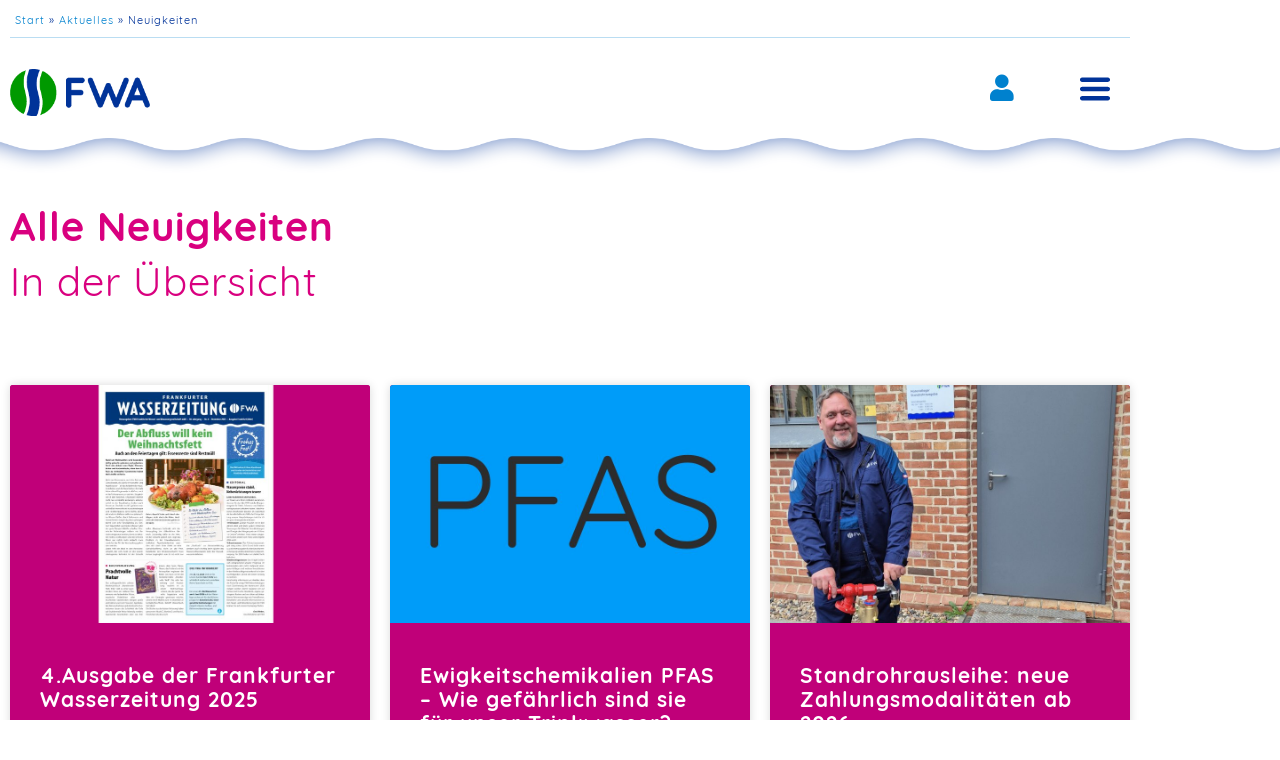

--- FILE ---
content_type: text/html; charset=UTF-8
request_url: https://www.fwa-ffo.de/wp2/aktuelles/neuigkeiten/
body_size: 30110
content:
<!DOCTYPE html>
<html lang="de">
<head>

<meta charset="UTF-8" />

<meta name="viewport" content="width=device-width, initial-scale=1" />

<title>FWA Frankfurter Wasser- und Abwassergesellschaft mbHNeuigkeiten - FWA Frankfurter Wasser- und Abwassergesellschaft mbH</title>

<meta name="keywords" content="FWA Frankfurter Wasser- und Abwassergesellschaft mbH">
<meta name="description" content="FWA Frankfurter Wasser- und Abwassergesellschaft mbHNeuigkeiten - FWA Frankfurter Wasser- und Abwassergesellschaft mbH">


<link rel="alternate" type="application/rss+xml" title="RSS 2.0" href="https://www.fwa-ffo.de/wp2/feed/" />
<link rel="pingback" href="https://www.fwa-ffo.de/wp2/xmlrpc.php" />

<link rel="stylesheet" type="text/css" media="screen" href="https://www.fwa-ffo.de/wp2/wp-content/themes/fwa/style.css" />
<link rel="stylesheet" type="text/css" href="https://www.fwa-ffo.de/wp2/wp-content/themes/fwa/print.css" media="print"/>

<meta name='robots' content='index, follow, max-image-preview:large, max-snippet:-1, max-video-preview:-1' />

	<!-- This site is optimized with the Yoast SEO plugin v26.8 - https://yoast.com/product/yoast-seo-wordpress/ -->
	<link rel="canonical" href="https://www.fwa-ffo.de/wp2/aktuelles/neuigkeiten/" />
	<link rel="next" href="https://www.fwa-ffo.de/wp2/aktuelles/neuigkeiten/page/2/" />
	<meta property="og:locale" content="de_DE" />
	<meta property="og:type" content="article" />
	<meta property="og:title" content="Neuigkeiten - FWA Frankfurter Wasser- und Abwassergesellschaft mbH" />
	<meta property="og:url" content="https://www.fwa-ffo.de/wp2/aktuelles/neuigkeiten/" />
	<meta property="og:site_name" content="FWA Frankfurter Wasser- und Abwassergesellschaft mbH" />
	<meta name="twitter:card" content="summary_large_image" />
	<script type="application/ld+json" class="yoast-schema-graph">{"@context":"https://schema.org","@graph":[{"@type":["WebPage","CollectionPage"],"@id":"https://www.fwa-ffo.de/wp2/aktuelles/neuigkeiten/","url":"https://www.fwa-ffo.de/wp2/aktuelles/neuigkeiten/","name":"Neuigkeiten - FWA Frankfurter Wasser- und Abwassergesellschaft mbH","isPartOf":{"@id":"https://www.fwa-ffo.de/wp2/#website"},"datePublished":"2021-10-05T17:15:29+00:00","dateModified":"2022-03-21T10:42:02+00:00","breadcrumb":{"@id":"https://www.fwa-ffo.de/wp2/aktuelles/neuigkeiten/#breadcrumb"},"inLanguage":"de"},{"@type":"BreadcrumbList","@id":"https://www.fwa-ffo.de/wp2/aktuelles/neuigkeiten/#breadcrumb","itemListElement":[{"@type":"ListItem","position":1,"name":"Start","item":"https://www.fwa-ffo.de/wp2/"},{"@type":"ListItem","position":2,"name":"Aktuelles","item":"https://www.fwa-ffo.de/wp2/aktuelles/"},{"@type":"ListItem","position":3,"name":"Neuigkeiten"}]},{"@type":"WebSite","@id":"https://www.fwa-ffo.de/wp2/#website","url":"https://www.fwa-ffo.de/wp2/","name":"FWA Frankfurter Wasser- und Abwassergesellschaft mbH","description":"Alles im Fluss","potentialAction":[{"@type":"SearchAction","target":{"@type":"EntryPoint","urlTemplate":"https://www.fwa-ffo.de/wp2/?s={search_term_string}"},"query-input":{"@type":"PropertyValueSpecification","valueRequired":true,"valueName":"search_term_string"}}],"inLanguage":"de"}]}</script>
	<!-- / Yoast SEO plugin. -->


<link rel='dns-prefetch' href='//www.fwa-ffo.de' />
<style id='wp-img-auto-sizes-contain-inline-css' type='text/css'>
img:is([sizes=auto i],[sizes^="auto," i]){contain-intrinsic-size:3000px 1500px}
/*# sourceURL=wp-img-auto-sizes-contain-inline-css */
</style>
<style id='wp-emoji-styles-inline-css' type='text/css'>

	img.wp-smiley, img.emoji {
		display: inline !important;
		border: none !important;
		box-shadow: none !important;
		height: 1em !important;
		width: 1em !important;
		margin: 0 0.07em !important;
		vertical-align: -0.1em !important;
		background: none !important;
		padding: 0 !important;
	}
/*# sourceURL=wp-emoji-styles-inline-css */
</style>
<style id='classic-theme-styles-inline-css' type='text/css'>
/*! This file is auto-generated */
.wp-block-button__link{color:#fff;background-color:#32373c;border-radius:9999px;box-shadow:none;text-decoration:none;padding:calc(.667em + 2px) calc(1.333em + 2px);font-size:1.125em}.wp-block-file__button{background:#32373c;color:#fff;text-decoration:none}
/*# sourceURL=/wp-includes/css/classic-themes.min.css */
</style>
<style id='global-styles-inline-css' type='text/css'>
:root{--wp--preset--aspect-ratio--square: 1;--wp--preset--aspect-ratio--4-3: 4/3;--wp--preset--aspect-ratio--3-4: 3/4;--wp--preset--aspect-ratio--3-2: 3/2;--wp--preset--aspect-ratio--2-3: 2/3;--wp--preset--aspect-ratio--16-9: 16/9;--wp--preset--aspect-ratio--9-16: 9/16;--wp--preset--color--black: #000000;--wp--preset--color--cyan-bluish-gray: #abb8c3;--wp--preset--color--white: #ffffff;--wp--preset--color--pale-pink: #f78da7;--wp--preset--color--vivid-red: #cf2e2e;--wp--preset--color--luminous-vivid-orange: #ff6900;--wp--preset--color--luminous-vivid-amber: #fcb900;--wp--preset--color--light-green-cyan: #7bdcb5;--wp--preset--color--vivid-green-cyan: #00d084;--wp--preset--color--pale-cyan-blue: #8ed1fc;--wp--preset--color--vivid-cyan-blue: #0693e3;--wp--preset--color--vivid-purple: #9b51e0;--wp--preset--gradient--vivid-cyan-blue-to-vivid-purple: linear-gradient(135deg,rgb(6,147,227) 0%,rgb(155,81,224) 100%);--wp--preset--gradient--light-green-cyan-to-vivid-green-cyan: linear-gradient(135deg,rgb(122,220,180) 0%,rgb(0,208,130) 100%);--wp--preset--gradient--luminous-vivid-amber-to-luminous-vivid-orange: linear-gradient(135deg,rgb(252,185,0) 0%,rgb(255,105,0) 100%);--wp--preset--gradient--luminous-vivid-orange-to-vivid-red: linear-gradient(135deg,rgb(255,105,0) 0%,rgb(207,46,46) 100%);--wp--preset--gradient--very-light-gray-to-cyan-bluish-gray: linear-gradient(135deg,rgb(238,238,238) 0%,rgb(169,184,195) 100%);--wp--preset--gradient--cool-to-warm-spectrum: linear-gradient(135deg,rgb(74,234,220) 0%,rgb(151,120,209) 20%,rgb(207,42,186) 40%,rgb(238,44,130) 60%,rgb(251,105,98) 80%,rgb(254,248,76) 100%);--wp--preset--gradient--blush-light-purple: linear-gradient(135deg,rgb(255,206,236) 0%,rgb(152,150,240) 100%);--wp--preset--gradient--blush-bordeaux: linear-gradient(135deg,rgb(254,205,165) 0%,rgb(254,45,45) 50%,rgb(107,0,62) 100%);--wp--preset--gradient--luminous-dusk: linear-gradient(135deg,rgb(255,203,112) 0%,rgb(199,81,192) 50%,rgb(65,88,208) 100%);--wp--preset--gradient--pale-ocean: linear-gradient(135deg,rgb(255,245,203) 0%,rgb(182,227,212) 50%,rgb(51,167,181) 100%);--wp--preset--gradient--electric-grass: linear-gradient(135deg,rgb(202,248,128) 0%,rgb(113,206,126) 100%);--wp--preset--gradient--midnight: linear-gradient(135deg,rgb(2,3,129) 0%,rgb(40,116,252) 100%);--wp--preset--font-size--small: 13px;--wp--preset--font-size--medium: 20px;--wp--preset--font-size--large: 36px;--wp--preset--font-size--x-large: 42px;--wp--preset--spacing--20: 0.44rem;--wp--preset--spacing--30: 0.67rem;--wp--preset--spacing--40: 1rem;--wp--preset--spacing--50: 1.5rem;--wp--preset--spacing--60: 2.25rem;--wp--preset--spacing--70: 3.38rem;--wp--preset--spacing--80: 5.06rem;--wp--preset--shadow--natural: 6px 6px 9px rgba(0, 0, 0, 0.2);--wp--preset--shadow--deep: 12px 12px 50px rgba(0, 0, 0, 0.4);--wp--preset--shadow--sharp: 6px 6px 0px rgba(0, 0, 0, 0.2);--wp--preset--shadow--outlined: 6px 6px 0px -3px rgb(255, 255, 255), 6px 6px rgb(0, 0, 0);--wp--preset--shadow--crisp: 6px 6px 0px rgb(0, 0, 0);}:where(.is-layout-flex){gap: 0.5em;}:where(.is-layout-grid){gap: 0.5em;}body .is-layout-flex{display: flex;}.is-layout-flex{flex-wrap: wrap;align-items: center;}.is-layout-flex > :is(*, div){margin: 0;}body .is-layout-grid{display: grid;}.is-layout-grid > :is(*, div){margin: 0;}:where(.wp-block-columns.is-layout-flex){gap: 2em;}:where(.wp-block-columns.is-layout-grid){gap: 2em;}:where(.wp-block-post-template.is-layout-flex){gap: 1.25em;}:where(.wp-block-post-template.is-layout-grid){gap: 1.25em;}.has-black-color{color: var(--wp--preset--color--black) !important;}.has-cyan-bluish-gray-color{color: var(--wp--preset--color--cyan-bluish-gray) !important;}.has-white-color{color: var(--wp--preset--color--white) !important;}.has-pale-pink-color{color: var(--wp--preset--color--pale-pink) !important;}.has-vivid-red-color{color: var(--wp--preset--color--vivid-red) !important;}.has-luminous-vivid-orange-color{color: var(--wp--preset--color--luminous-vivid-orange) !important;}.has-luminous-vivid-amber-color{color: var(--wp--preset--color--luminous-vivid-amber) !important;}.has-light-green-cyan-color{color: var(--wp--preset--color--light-green-cyan) !important;}.has-vivid-green-cyan-color{color: var(--wp--preset--color--vivid-green-cyan) !important;}.has-pale-cyan-blue-color{color: var(--wp--preset--color--pale-cyan-blue) !important;}.has-vivid-cyan-blue-color{color: var(--wp--preset--color--vivid-cyan-blue) !important;}.has-vivid-purple-color{color: var(--wp--preset--color--vivid-purple) !important;}.has-black-background-color{background-color: var(--wp--preset--color--black) !important;}.has-cyan-bluish-gray-background-color{background-color: var(--wp--preset--color--cyan-bluish-gray) !important;}.has-white-background-color{background-color: var(--wp--preset--color--white) !important;}.has-pale-pink-background-color{background-color: var(--wp--preset--color--pale-pink) !important;}.has-vivid-red-background-color{background-color: var(--wp--preset--color--vivid-red) !important;}.has-luminous-vivid-orange-background-color{background-color: var(--wp--preset--color--luminous-vivid-orange) !important;}.has-luminous-vivid-amber-background-color{background-color: var(--wp--preset--color--luminous-vivid-amber) !important;}.has-light-green-cyan-background-color{background-color: var(--wp--preset--color--light-green-cyan) !important;}.has-vivid-green-cyan-background-color{background-color: var(--wp--preset--color--vivid-green-cyan) !important;}.has-pale-cyan-blue-background-color{background-color: var(--wp--preset--color--pale-cyan-blue) !important;}.has-vivid-cyan-blue-background-color{background-color: var(--wp--preset--color--vivid-cyan-blue) !important;}.has-vivid-purple-background-color{background-color: var(--wp--preset--color--vivid-purple) !important;}.has-black-border-color{border-color: var(--wp--preset--color--black) !important;}.has-cyan-bluish-gray-border-color{border-color: var(--wp--preset--color--cyan-bluish-gray) !important;}.has-white-border-color{border-color: var(--wp--preset--color--white) !important;}.has-pale-pink-border-color{border-color: var(--wp--preset--color--pale-pink) !important;}.has-vivid-red-border-color{border-color: var(--wp--preset--color--vivid-red) !important;}.has-luminous-vivid-orange-border-color{border-color: var(--wp--preset--color--luminous-vivid-orange) !important;}.has-luminous-vivid-amber-border-color{border-color: var(--wp--preset--color--luminous-vivid-amber) !important;}.has-light-green-cyan-border-color{border-color: var(--wp--preset--color--light-green-cyan) !important;}.has-vivid-green-cyan-border-color{border-color: var(--wp--preset--color--vivid-green-cyan) !important;}.has-pale-cyan-blue-border-color{border-color: var(--wp--preset--color--pale-cyan-blue) !important;}.has-vivid-cyan-blue-border-color{border-color: var(--wp--preset--color--vivid-cyan-blue) !important;}.has-vivid-purple-border-color{border-color: var(--wp--preset--color--vivid-purple) !important;}.has-vivid-cyan-blue-to-vivid-purple-gradient-background{background: var(--wp--preset--gradient--vivid-cyan-blue-to-vivid-purple) !important;}.has-light-green-cyan-to-vivid-green-cyan-gradient-background{background: var(--wp--preset--gradient--light-green-cyan-to-vivid-green-cyan) !important;}.has-luminous-vivid-amber-to-luminous-vivid-orange-gradient-background{background: var(--wp--preset--gradient--luminous-vivid-amber-to-luminous-vivid-orange) !important;}.has-luminous-vivid-orange-to-vivid-red-gradient-background{background: var(--wp--preset--gradient--luminous-vivid-orange-to-vivid-red) !important;}.has-very-light-gray-to-cyan-bluish-gray-gradient-background{background: var(--wp--preset--gradient--very-light-gray-to-cyan-bluish-gray) !important;}.has-cool-to-warm-spectrum-gradient-background{background: var(--wp--preset--gradient--cool-to-warm-spectrum) !important;}.has-blush-light-purple-gradient-background{background: var(--wp--preset--gradient--blush-light-purple) !important;}.has-blush-bordeaux-gradient-background{background: var(--wp--preset--gradient--blush-bordeaux) !important;}.has-luminous-dusk-gradient-background{background: var(--wp--preset--gradient--luminous-dusk) !important;}.has-pale-ocean-gradient-background{background: var(--wp--preset--gradient--pale-ocean) !important;}.has-electric-grass-gradient-background{background: var(--wp--preset--gradient--electric-grass) !important;}.has-midnight-gradient-background{background: var(--wp--preset--gradient--midnight) !important;}.has-small-font-size{font-size: var(--wp--preset--font-size--small) !important;}.has-medium-font-size{font-size: var(--wp--preset--font-size--medium) !important;}.has-large-font-size{font-size: var(--wp--preset--font-size--large) !important;}.has-x-large-font-size{font-size: var(--wp--preset--font-size--x-large) !important;}
:where(.wp-block-post-template.is-layout-flex){gap: 1.25em;}:where(.wp-block-post-template.is-layout-grid){gap: 1.25em;}
:where(.wp-block-term-template.is-layout-flex){gap: 1.25em;}:where(.wp-block-term-template.is-layout-grid){gap: 1.25em;}
:where(.wp-block-columns.is-layout-flex){gap: 2em;}:where(.wp-block-columns.is-layout-grid){gap: 2em;}
:root :where(.wp-block-pullquote){font-size: 1.5em;line-height: 1.6;}
/*# sourceURL=global-styles-inline-css */
</style>
<link rel='stylesheet' id='elementor-frontend-css' href='https://www.fwa-ffo.de/wp2/wp-content/plugins/elementor/assets/css/frontend.min.css?ver=3.34.4' type='text/css' media='all' />
<style id='elementor-frontend-inline-css' type='text/css'>
.elementor-kit-25{--e-global-color-primary:#003399;--e-global-color-secondary:#009900;--e-global-color-text:#003399;--e-global-color-accent:#990099;--e-global-color-85bfaf5:#003399;--e-global-color-198dfbf:#0081CE;--e-global-color-2a270da:#0059BC;--e-global-color-10ce7ee:#0033BB;--e-global-color-6310dbf:#009900;--e-global-color-b33e8f6:#5CBD00;--e-global-color-4b1dd8a:#009020;--e-global-color-7d9caf3:#007151;--e-global-color-70e2849:#990099;--e-global-color-8f86369:#D9007F;--e-global-color-efecfec:#C00079;--e-global-color-918a012:#6B278C;--e-global-color-781b386:#0081CE1C;--e-global-typography-primary-font-family:"Arial";--e-global-typography-primary-font-weight:400;--e-global-typography-secondary-font-family:"Quicksand";--e-global-typography-secondary-font-weight:400;--e-global-typography-secondary-line-height:1em;--e-global-typography-text-font-family:"Arial";--e-global-typography-text-font-weight:400;--e-global-typography-accent-font-family:"Arial";--e-global-typography-accent-font-weight:500;--e-global-typography-7bc2208-font-family:"Quicksand";--e-global-typography-7bc2208-font-size:2.5em;--e-global-typography-7bc2208-font-weight:bold;--e-global-typography-7bc2208-line-height:1em;--e-global-typography-c196dfd-font-family:"Quicksand";--e-global-typography-c196dfd-font-size:2.5em;--e-global-typography-c196dfd-font-weight:normal;--e-global-typography-c196dfd-line-height:1em;--e-global-typography-82aa447-font-family:"Arial";--e-global-typography-82aa447-line-height:1.5em;--e-global-typography-82aa447-letter-spacing:1px;--e-global-typography-c411193-font-family:"Quicksand";--e-global-typography-c411193-font-size:20px;--e-global-typography-c411193-line-height:1.25em;--e-global-typography-c411193-letter-spacing:1.5px;--e-global-typography-12cf042-font-family:"Arial";--e-global-typography-12cf042-font-size:12px;--e-global-typography-f45a9eb-font-family:"Quicksand";--e-global-typography-f45a9eb-font-size:20px;--e-global-typography-f45a9eb-font-weight:200;--e-global-typography-f45a9eb-text-transform:uppercase;--e-global-typography-f45a9eb-line-height:1em;color:var( --e-global-color-primary );font-family:"Arial", Sans-serif;line-height:1.5em;letter-spacing:1px;}.elementor-kit-25 button,.elementor-kit-25 input[type="button"],.elementor-kit-25 input[type="submit"],.elementor-kit-25 .elementor-button{background-color:var( --e-global-color-primary );font-family:"Quicksand", Sans-serif;font-weight:400;color:#FFFFFF;border-radius:25px 25px 25px 25px;padding:10px 25px 10px 25px;}.elementor-kit-25 button:hover,.elementor-kit-25 button:focus,.elementor-kit-25 input[type="button"]:hover,.elementor-kit-25 input[type="button"]:focus,.elementor-kit-25 input[type="submit"]:hover,.elementor-kit-25 input[type="submit"]:focus,.elementor-kit-25 .elementor-button:hover,.elementor-kit-25 .elementor-button:focus{background-color:var( --e-global-color-198dfbf );color:#FFFFFF;}.elementor-kit-25 e-page-transition{background-color:#FFBC7D;}.elementor-kit-25 a{color:var( --e-global-color-198dfbf );}.elementor-kit-25 a:hover{color:var( --e-global-color-8f86369 );}.elementor-kit-25 h1{color:var( --e-global-color-primary );font-family:"quicksand", Sans-serif;font-weight:bold;}.elementor-kit-25 h2{color:var( --e-global-color-primary );font-family:"quicksand", Sans-serif;font-weight:normal;}.elementor-kit-25 h3{color:var( --e-global-color-primary );font-family:"quicksand", Sans-serif;}.elementor-kit-25 h4{color:var( --e-global-color-primary );font-family:"quicksand", Sans-serif;}.elementor-kit-25 h5{color:var( --e-global-color-primary );font-family:"quicksand", Sans-serif;}.elementor-kit-25 h6{color:var( --e-global-color-primary );font-family:"quicksand", Sans-serif;}.elementor-section.elementor-section-boxed > .elementor-container{max-width:1140px;}.e-con{--container-max-width:1140px;}.elementor-widget:not(:last-child){margin-block-end:0px;}.elementor-element{--widgets-spacing:0px 0px;--widgets-spacing-row:0px;--widgets-spacing-column:0px;}{}h1.entry-title{display:var(--page-title-display);}@media(max-width:1024px){.elementor-section.elementor-section-boxed > .elementor-container{max-width:1024px;}.e-con{--container-max-width:1024px;}}@media(max-width:767px){.elementor-kit-25{--e-global-typography-7bc2208-font-size:1.5em;--e-global-typography-c196dfd-font-size:1.5em;--e-global-typography-c411193-font-size:15px;--e-global-typography-f45a9eb-font-size:20px;}.elementor-section.elementor-section-boxed > .elementor-container{max-width:767px;}.e-con{--container-max-width:767px;}}/* Start Custom Fonts CSS */@font-face {
	font-family: 'Quicksand';
	font-style: normal;
	font-weight: normal;
	font-display: auto;
	src: url('https://www.fwa-ffo.de/wp2/wp-content/uploads/2021/11/Quicksand-Regular.woff') format('woff');
}
@font-face {
	font-family: 'Quicksand';
	font-style: normal;
	font-weight: bold;
	font-display: auto;
	src: url('https://www.fwa-ffo.de/wp2/wp-content/uploads/2021/11/Quicksand-Bold.woff') format('woff');
}
@font-face {
	font-family: 'Quicksand';
	font-style: normal;
	font-weight: 200;
	font-display: auto;
	src: url('https://www.fwa-ffo.de/wp2/wp-content/uploads/2021/11/Quicksand-Light.woff') format('woff');
}
@font-face {
	font-family: 'Quicksand';
	font-style: normal;
	font-weight: 400;
	font-display: auto;
	src: url('https://www.fwa-ffo.de/wp2/wp-content/uploads/2021/11/Quicksand-Regular.woff') format('woff');
}
@font-face {
	font-family: 'Quicksand';
	font-style: normal;
	font-weight: 600;
	font-display: auto;
	src: url('https://www.fwa-ffo.de/wp2/wp-content/uploads/2021/11/Quicksand-Medium.woff') format('woff');
}
@font-face {
	font-family: 'Quicksand';
	font-style: normal;
	font-weight: 800;
	font-display: auto;
	src: url('https://www.fwa-ffo.de/wp2/wp-content/uploads/2021/11/Quicksand-Bold.woff') format('woff');
}
/* End Custom Fonts CSS */
.elementor-713 .elementor-element.elementor-element-b78ad56 > .elementor-element-populated{padding:0px 0px 0px 0px;}#elementor-popup-modal-713 .dialog-widget-content{animation-duration:0.7s;background-color:var( --e-global-color-918a012 );border-radius:300px 300px 300px 300px;box-shadow:2px 8px 23px 3px rgba(0,0,0,0.2);margin:10% 0% 0% 75%;}#elementor-popup-modal-713 .dialog-message{width:250px;height:250px;align-items:center;padding:0px 0px 0px 0px;}#elementor-popup-modal-713{justify-content:flex-start;align-items:flex-start;}#elementor-popup-modal-713 .dialog-close-button{display:flex;top:0%;font-size:25px;}body:not(.rtl) #elementor-popup-modal-713 .dialog-close-button{right:0%;}body.rtl #elementor-popup-modal-713 .dialog-close-button{left:0%;}#elementor-popup-modal-713 .dialog-close-button i{color:#FFFFFF;}#elementor-popup-modal-713 .dialog-close-button svg{fill:#FFFFFF;}@media(max-width:1024px){#elementor-popup-modal-713{justify-content:flex-start;align-items:flex-start;}#elementor-popup-modal-713 .dialog-widget-content{margin:20% 0% 0% 25%;}}@media(max-width:767px){#elementor-popup-modal-713 .dialog-message{width:150px;height:150px;}#elementor-popup-modal-713{justify-content:flex-start;align-items:flex-start;}#elementor-popup-modal-713 .dialog-widget-content{margin:45% 0% 0% 10%;}}/* Start custom CSS */#elementor-popup-modal-713 { position:absolute; z-index:9; }/* End custom CSS */
.elementor-1606 .elementor-element.elementor-element-5f66854{margin-top:0px;margin-bottom:0px;padding:0px 0px 0px 0px;}.elementor-1606 .elementor-element.elementor-element-5609c88 .elementor-icon-wrapper{text-align:center;}.elementor-1606 .elementor-element.elementor-element-5609c88.elementor-view-stacked .elementor-icon{background-color:var( --e-global-color-8f86369 );}.elementor-1606 .elementor-element.elementor-element-5609c88.elementor-view-framed .elementor-icon, .elementor-1606 .elementor-element.elementor-element-5609c88.elementor-view-default .elementor-icon{color:var( --e-global-color-8f86369 );border-color:var( --e-global-color-8f86369 );}.elementor-1606 .elementor-element.elementor-element-5609c88.elementor-view-framed .elementor-icon, .elementor-1606 .elementor-element.elementor-element-5609c88.elementor-view-default .elementor-icon svg{fill:var( --e-global-color-8f86369 );}#elementor-popup-modal-1606 .dialog-widget-content{background-color:#5CBD0000;border-radius:100px 100px 100px 100px;}#elementor-popup-modal-1606 .dialog-message{height:custom;align-items:flex-start;}#elementor-popup-modal-1606{justify-content:flex-start;align-items:flex-start;}@media(max-width:1024px){#elementor-popup-modal-1606{justify-content:flex-start;}}/* Start custom CSS for icon, class: .elementor-element-5609c88 */html { scroll-behavior: smooth !important;
}/* End custom CSS */
/* Start custom CSS for section, class: .elementor-element-5f66854 */.elementor-1606 .elementor-element.elementor-element-5f66854 { width:100px; height:100px; }/* End custom CSS */
/* Start custom CSS */#elementor-popup-modal-1606 { left:100%; margin-left: -120px; top:100%; margin-top:-110px;}/* End custom CSS */
.elementor-432 .elementor-element.elementor-element-6cd8be0:not(.elementor-motion-effects-element-type-background), .elementor-432 .elementor-element.elementor-element-6cd8be0 > .elementor-motion-effects-container > .elementor-motion-effects-layer{background-color:var( --e-global-color-primary );background-image:url("https://www.fwa-ffo.de/wp2/wp-content/uploads/2021/08/welle_menue.png");background-position:top center;background-repeat:repeat-x;background-size:135px auto;}.elementor-432 .elementor-element.elementor-element-6cd8be0 > .elementor-container{min-height:100vh;}.elementor-432 .elementor-element.elementor-element-6cd8be0 > .elementor-background-overlay{opacity:0.5;transition:background 0.3s, border-radius 0.3s, opacity 0.3s;}.elementor-432 .elementor-element.elementor-element-6cd8be0{transition:background 0.3s, border 0.3s, border-radius 0.3s, box-shadow 0.3s;padding:5px 0px 35px 0px;z-index:100;}.elementor-bc-flex-widget .elementor-432 .elementor-element.elementor-element-bd780e3.elementor-column .elementor-widget-wrap{align-items:center;}.elementor-432 .elementor-element.elementor-element-bd780e3.elementor-column.elementor-element[data-element_type="column"] > .elementor-widget-wrap.elementor-element-populated{align-content:center;align-items:center;}.elementor-432 .elementor-element.elementor-element-bd780e3 > .elementor-element-populated{margin:0px 0px 0px 0px;--e-column-margin-right:0px;--e-column-margin-left:0px;padding:20px 0px 35px 10px;}.elementor-432 .elementor-element.elementor-element-6657bc4 > .elementor-widget-container{padding:0px 0px 0px 0px;}.elementor-432 .elementor-element.elementor-element-6657bc4{text-align:start;}.elementor-432 .elementor-element.elementor-element-6657bc4 img{width:140px;}.elementor-bc-flex-widget .elementor-432 .elementor-element.elementor-element-4c7a271.elementor-column .elementor-widget-wrap{align-items:center;}.elementor-432 .elementor-element.elementor-element-4c7a271.elementor-column.elementor-element[data-element_type="column"] > .elementor-widget-wrap.elementor-element-populated{align-content:center;align-items:center;}.elementor-432 .elementor-element.elementor-element-4c7a271 > .elementor-element-populated{padding:25px 0px 30px 0px;}.elementor-432 .elementor-element.elementor-element-1df041d > .elementor-widget-container{padding:0px 10px 0px 0px;}.elementor-432 .elementor-element.elementor-element-1df041d .elementor-icon-wrapper{text-align:end;}.elementor-432 .elementor-element.elementor-element-1df041d.elementor-view-stacked .elementor-icon{background-color:var( --e-global-color-primary );}.elementor-432 .elementor-element.elementor-element-1df041d.elementor-view-framed .elementor-icon, .elementor-432 .elementor-element.elementor-element-1df041d.elementor-view-default .elementor-icon{color:var( --e-global-color-primary );border-color:var( --e-global-color-primary );}.elementor-432 .elementor-element.elementor-element-1df041d.elementor-view-framed .elementor-icon, .elementor-432 .elementor-element.elementor-element-1df041d.elementor-view-default .elementor-icon svg{fill:var( --e-global-color-primary );}.elementor-432 .elementor-element.elementor-element-1df041d.elementor-view-stacked .elementor-icon:hover{background-color:var( --e-global-color-accent );}.elementor-432 .elementor-element.elementor-element-1df041d.elementor-view-framed .elementor-icon:hover, .elementor-432 .elementor-element.elementor-element-1df041d.elementor-view-default .elementor-icon:hover{color:var( --e-global-color-accent );border-color:var( --e-global-color-accent );}.elementor-432 .elementor-element.elementor-element-1df041d.elementor-view-framed .elementor-icon:hover, .elementor-432 .elementor-element.elementor-element-1df041d.elementor-view-default .elementor-icon:hover svg{fill:var( --e-global-color-accent );}.elementor-432 .elementor-element.elementor-element-1df041d .elementor-icon{font-size:30px;}.elementor-432 .elementor-element.elementor-element-1df041d .elementor-icon svg{height:30px;}.elementor-432 .elementor-element.elementor-element-06ce0d2{margin-top:50px;margin-bottom:0px;}.elementor-432 .elementor-element.elementor-element-df14076 .elementor-nav-menu .elementor-item{font-family:"Quicksand", Sans-serif;font-size:1.2em;font-weight:600;line-height:1em;}.elementor-432 .elementor-element.elementor-element-df14076 .elementor-nav-menu--main .elementor-item{color:#FFFFFF;fill:#FFFFFF;padding-left:0px;padding-right:0px;padding-top:14px;padding-bottom:14px;}.elementor-432 .elementor-element.elementor-element-df14076 .elementor-nav-menu--main .elementor-item:hover,
					.elementor-432 .elementor-element.elementor-element-df14076 .elementor-nav-menu--main .elementor-item.elementor-item-active,
					.elementor-432 .elementor-element.elementor-element-df14076 .elementor-nav-menu--main .elementor-item.highlighted,
					.elementor-432 .elementor-element.elementor-element-df14076 .elementor-nav-menu--main .elementor-item:focus{color:var( --e-global-color-198dfbf );fill:var( --e-global-color-198dfbf );}.elementor-432 .elementor-element.elementor-element-df14076{--e-nav-menu-horizontal-menu-item-margin:calc( 0px / 2 );}.elementor-432 .elementor-element.elementor-element-df14076 .elementor-nav-menu--main:not(.elementor-nav-menu--layout-horizontal) .elementor-nav-menu > li:not(:last-child){margin-bottom:0px;}.elementor-432 .elementor-element.elementor-element-df14076 .elementor-nav-menu--dropdown a, .elementor-432 .elementor-element.elementor-element-df14076 .elementor-menu-toggle{color:#FFFFFF;fill:#FFFFFF;}.elementor-432 .elementor-element.elementor-element-df14076 .elementor-nav-menu--dropdown{background-color:var( --e-global-color-primary );}.elementor-432 .elementor-element.elementor-element-df14076 .elementor-nav-menu--dropdown a:hover,
					.elementor-432 .elementor-element.elementor-element-df14076 .elementor-nav-menu--dropdown a:focus,
					.elementor-432 .elementor-element.elementor-element-df14076 .elementor-nav-menu--dropdown a.elementor-item-active,
					.elementor-432 .elementor-element.elementor-element-df14076 .elementor-nav-menu--dropdown a.highlighted,
					.elementor-432 .elementor-element.elementor-element-df14076 .elementor-menu-toggle:hover,
					.elementor-432 .elementor-element.elementor-element-df14076 .elementor-menu-toggle:focus{color:var( --e-global-color-198dfbf );}.elementor-432 .elementor-element.elementor-element-df14076 .elementor-nav-menu--dropdown a:hover,
					.elementor-432 .elementor-element.elementor-element-df14076 .elementor-nav-menu--dropdown a:focus,
					.elementor-432 .elementor-element.elementor-element-df14076 .elementor-nav-menu--dropdown a.elementor-item-active,
					.elementor-432 .elementor-element.elementor-element-df14076 .elementor-nav-menu--dropdown a.highlighted{background-color:var( --e-global-color-primary );}.elementor-432 .elementor-element.elementor-element-df14076 .elementor-nav-menu--dropdown .elementor-item, .elementor-432 .elementor-element.elementor-element-df14076 .elementor-nav-menu--dropdown  .elementor-sub-item{font-family:"quicksand", Sans-serif;font-size:1.1em;font-weight:600;}.elementor-432 .elementor-element.elementor-element-4042e51{margin-top:50px;margin-bottom:0px;}.elementor-432 .elementor-element.elementor-element-9253590 .elementor-nav-menu--dropdown a, .elementor-432 .elementor-element.elementor-element-9253590 .elementor-menu-toggle{color:#FFFFFF;fill:#FFFFFF;}.elementor-432 .elementor-element.elementor-element-9253590 .elementor-nav-menu--dropdown{background-color:var( --e-global-color-primary );}.elementor-432 .elementor-element.elementor-element-9253590 .elementor-nav-menu--dropdown a:hover,
					.elementor-432 .elementor-element.elementor-element-9253590 .elementor-nav-menu--dropdown a:focus,
					.elementor-432 .elementor-element.elementor-element-9253590 .elementor-nav-menu--dropdown a.elementor-item-active,
					.elementor-432 .elementor-element.elementor-element-9253590 .elementor-nav-menu--dropdown a.highlighted,
					.elementor-432 .elementor-element.elementor-element-9253590 .elementor-menu-toggle:hover,
					.elementor-432 .elementor-element.elementor-element-9253590 .elementor-menu-toggle:focus{color:#FFFFFF;}.elementor-432 .elementor-element.elementor-element-9253590 .elementor-nav-menu--dropdown a:hover,
					.elementor-432 .elementor-element.elementor-element-9253590 .elementor-nav-menu--dropdown a:focus,
					.elementor-432 .elementor-element.elementor-element-9253590 .elementor-nav-menu--dropdown a.elementor-item-active,
					.elementor-432 .elementor-element.elementor-element-9253590 .elementor-nav-menu--dropdown a.highlighted{background-color:var( --e-global-color-198dfbf );}.elementor-432 .elementor-element.elementor-element-9253590 .elementor-nav-menu--dropdown a.elementor-item-active{color:#FFFFFF;background-color:var( --e-global-color-primary );}.elementor-432 .elementor-element.elementor-element-9253590 .elementor-nav-menu--dropdown .elementor-item, .elementor-432 .elementor-element.elementor-element-9253590 .elementor-nav-menu--dropdown  .elementor-sub-item{font-family:"Quicksand", Sans-serif;font-weight:600;}#elementor-popup-modal-432 .dialog-widget-content{animation-duration:0.7s;box-shadow:2px 8px 23px 3px rgba(0,0,0,0.2);}#elementor-popup-modal-432{background-color:rgba(0,0,0,.8);justify-content:center;align-items:center;pointer-events:all;}#elementor-popup-modal-432 .dialog-message{width:100vw;height:100vh;align-items:flex-start;}@media(min-width:768px){.elementor-432 .elementor-element.elementor-element-09d2331{width:100%;}}@media(max-width:767px){.elementor-432 .elementor-element.elementor-element-6cd8be0 > .elementor-container{min-height:100vh;}.elementor-432 .elementor-element.elementor-element-bd780e3{width:50%;}.elementor-432 .elementor-element.elementor-element-4c7a271{width:50%;}.elementor-432 .elementor-element.elementor-element-9253590 > .elementor-widget-container{margin:0px 0px 0px 0px;padding:0px 0px 150px 0px;}.elementor-432 .elementor-element.elementor-element-9253590 .elementor-nav-menu--dropdown .elementor-item, .elementor-432 .elementor-element.elementor-element-9253590 .elementor-nav-menu--dropdown  .elementor-sub-item{font-size:1em;}.elementor-432 .elementor-element.elementor-element-9253590 .elementor-nav-menu--dropdown a{padding-top:10px;padding-bottom:10px;}}/* Start custom CSS for nav-menu, class: .elementor-element-df14076 */.elementor-432 .elementor-element.elementor-element-df14076 a { border-bottom: 1px solid #ffffff; justify-content:space-between; height:40px;}
.elementor-432 .elementor-element.elementor-element-df14076 li ul { margin-top:-40px !important; margin-left:105% !important; width:100% !important; background-color: none !important; }
.elementor-432 .elementor-element.elementor-element-df14076 li ul li { border:0px solid !important; }
.elementor-432 .elementor-element.elementor-element-df14076 ul ul a { border-bottom: 1px solid #ffffff; justify-content:space-between; }
.elementor-432 .elementor-element.elementor-element-df14076 ul ul a { padding:0px !important; }

.elementor-432 .elementor-element.elementor-element-df14076 .elementor-nav-menu--dropdown .sub-arrow i {
    -webkit-transform: rotate(0deg);
    -ms-transform: rotate(0deg);
    transform: rotate(0deg);
}

.elementor-432 .elementor-element.elementor-element-df14076 ul.elementor-nav-menu--dropdown a { border-left: 0px solid; }
.elementor-432 .elementor-element.elementor-element-df14076 ul.elementor-nav-menu--dropdown a:focus { border-left: 0px solid; }
.elementor-432 .elementor-element.elementor-element-df14076 ul .elementor-nav-menu--dropdown a:hover { border-left: 0px solid; }/* End custom CSS */
/* Start custom CSS for nav-menu, class: .elementor-element-9253590 */.elementor-432 .elementor-element.elementor-element-9253590 { overflow:auto; }
.elementor-432 .elementor-element.elementor-element-9253590 a { border-bottom: 1px solid #ffffff; justify-content:space-between; }
.elementor-432 .elementor-element.elementor-element-9253590 ul a { border-bottom: 1px solid #ffffff; justify-content:space-between; }

.elementor-432 .elementor-element.elementor-element-9253590 ul.elementor-nav-menu--dropdown a { border-left: 0px solid; }
.elementor-432 .elementor-element.elementor-element-9253590 ul.elementor-nav-menu--dropdown a:focus { border-left: 0px solid; }
.elementor-432 .elementor-element.elementor-element-9253590 ul .elementor-nav-menu--dropdown a:hover { border-left: 0px solid; }

.elementor-432 .elementor-element.elementor-element-9253590 ul { padding-left:10px; width:95%; }/* End custom CSS */
.elementor-995 .elementor-element.elementor-element-cbdd349{margin-top:0%;margin-bottom:0%;padding:0% 0% 5% 0%;}.elementor-995 .elementor-element.elementor-element-bcdc706 > .elementor-widget-container{margin:15px 0px 0px 0px;}.elementor-995 .elementor-element.elementor-element-bcdc706 .elementor-heading-title{font-family:var( --e-global-typography-7bc2208-font-family ), Sans-serif;font-size:var( --e-global-typography-7bc2208-font-size );font-weight:var( --e-global-typography-7bc2208-font-weight );line-height:var( --e-global-typography-7bc2208-line-height );color:var( --e-global-color-8f86369 );}.elementor-995 .elementor-element.elementor-element-ed0b0bb > .elementor-widget-container{margin:15px 0px 0px 0px;}.elementor-995 .elementor-element.elementor-element-ed0b0bb .elementor-heading-title{font-family:var( --e-global-typography-c196dfd-font-family ), Sans-serif;font-size:var( --e-global-typography-c196dfd-font-size );font-weight:var( --e-global-typography-c196dfd-font-weight );line-height:var( --e-global-typography-c196dfd-line-height );color:var( --e-global-color-8f86369 );}.elementor-995 .elementor-element.elementor-element-90aaa68{transition:background 0.3s, border 0.3s, border-radius 0.3s, box-shadow 0.3s;padding:0% 0% 10% 0%;}.elementor-995 .elementor-element.elementor-element-90aaa68 > .elementor-background-overlay{transition:background 0.3s, border-radius 0.3s, opacity 0.3s;}.elementor-995 .elementor-element.elementor-element-894e912{--grid-row-gap:20px;--grid-column-gap:20px;}.elementor-995 .elementor-element.elementor-element-894e912 .elementor-posts-container .elementor-post__thumbnail{padding-bottom:calc( 0.66 * 100% );}.elementor-995 .elementor-element.elementor-element-894e912:after{content:"0.66";}.elementor-995 .elementor-element.elementor-element-894e912 .elementor-post__thumbnail__link{width:100%;}.elementor-995 .elementor-element.elementor-element-894e912 .elementor-post__meta-data span + span:before{content:"•";}.elementor-995 .elementor-element.elementor-element-894e912 .elementor-post__card{background-color:var( --e-global-color-efecfec );}.elementor-995 .elementor-element.elementor-element-894e912 .elementor-post__text{margin-top:20px;}.elementor-995 .elementor-element.elementor-element-894e912 .elementor-post__title, .elementor-995 .elementor-element.elementor-element-894e912 .elementor-post__title a{color:#FFFFFF;}.elementor-995 .elementor-element.elementor-element-894e912 .elementor-post__excerpt p{color:#F5BFDF;font-family:var( --e-global-typography-primary-font-family ), Sans-serif;font-weight:var( --e-global-typography-primary-font-weight );}.elementor-995 .elementor-element.elementor-element-894e912 .elementor-post__read-more{color:#FFFFFF;}.elementor-995 .elementor-element.elementor-element-894e912 a.elementor-post__read-more{font-family:"quicksand", Sans-serif;letter-spacing:1.2px;}.elementor-995 .elementor-element.elementor-element-894e912 .elementor-pagination{text-align:center;font-family:var( --e-global-typography-primary-font-family ), Sans-serif;font-weight:var( --e-global-typography-primary-font-weight );margin-top:20px;}.elementor-995 .elementor-element.elementor-element-894e912 .elementor-pagination .page-numbers:not(.dots){color:var( --e-global-color-accent );}.elementor-995 .elementor-element.elementor-element-894e912 .elementor-pagination a.page-numbers:hover{color:var( --e-global-color-70e2849 );}.elementor-995 .elementor-element.elementor-element-894e912 .elementor-pagination .page-numbers.current{color:var( --e-global-color-8f86369 );}body:not(.rtl) .elementor-995 .elementor-element.elementor-element-894e912 .elementor-pagination .page-numbers:not(:first-child){margin-left:calc( 10px/2 );}body:not(.rtl) .elementor-995 .elementor-element.elementor-element-894e912 .elementor-pagination .page-numbers:not(:last-child){margin-right:calc( 10px/2 );}body.rtl .elementor-995 .elementor-element.elementor-element-894e912 .elementor-pagination .page-numbers:not(:first-child){margin-right:calc( 10px/2 );}body.rtl .elementor-995 .elementor-element.elementor-element-894e912 .elementor-pagination .page-numbers:not(:last-child){margin-left:calc( 10px/2 );}@media(max-width:1024px){.elementor-995 .elementor-element.elementor-element-bcdc706 .elementor-heading-title{font-size:var( --e-global-typography-7bc2208-font-size );line-height:var( --e-global-typography-7bc2208-line-height );}.elementor-995 .elementor-element.elementor-element-ed0b0bb .elementor-heading-title{font-size:var( --e-global-typography-c196dfd-font-size );line-height:var( --e-global-typography-c196dfd-line-height );}}@media(max-width:767px){.elementor-995 .elementor-element.elementor-element-bcdc706 .elementor-heading-title{font-size:var( --e-global-typography-7bc2208-font-size );line-height:var( --e-global-typography-7bc2208-line-height );}.elementor-995 .elementor-element.elementor-element-ed0b0bb .elementor-heading-title{font-size:var( --e-global-typography-c196dfd-font-size );line-height:var( --e-global-typography-c196dfd-line-height );}.elementor-995 .elementor-element.elementor-element-894e912 .elementor-posts-container .elementor-post__thumbnail{padding-bottom:calc( 0.5 * 100% );}.elementor-995 .elementor-element.elementor-element-894e912:after{content:"0.5";}.elementor-995 .elementor-element.elementor-element-894e912 .elementor-post__thumbnail__link{width:100%;}}
/*# sourceURL=elementor-frontend-inline-css */
</style>
<link rel='stylesheet' id='widget-image-css' href='https://www.fwa-ffo.de/wp2/wp-content/plugins/elementor/assets/css/widget-image.min.css?ver=3.34.4' type='text/css' media='all' />
<link rel='stylesheet' id='e-animation-zoomIn-css' href='https://www.fwa-ffo.de/wp2/wp-content/plugins/elementor/assets/lib/animations/styles/zoomIn.min.css?ver=3.34.4' type='text/css' media='all' />
<link rel='stylesheet' id='e-popup-css' href='https://www.fwa-ffo.de/wp2/wp-content/plugins/elementor-pro/assets/css/conditionals/popup.min.css?ver=3.34.4' type='text/css' media='all' />
<link rel='stylesheet' id='e-animation-fadeIn-css' href='https://www.fwa-ffo.de/wp2/wp-content/plugins/elementor/assets/lib/animations/styles/fadeIn.min.css?ver=3.34.4' type='text/css' media='all' />
<link rel='stylesheet' id='widget-nav-menu-css' href='https://www.fwa-ffo.de/wp2/wp-content/plugins/elementor-pro/assets/css/widget-nav-menu.min.css?ver=3.34.4' type='text/css' media='all' />
<link rel='stylesheet' id='e-sticky-css' href='https://www.fwa-ffo.de/wp2/wp-content/plugins/elementor-pro/assets/css/modules/sticky.min.css?ver=3.34.4' type='text/css' media='all' />
<link rel='stylesheet' id='e-animation-slideInDown-css' href='https://www.fwa-ffo.de/wp2/wp-content/plugins/elementor/assets/lib/animations/styles/slideInDown.min.css?ver=3.34.4' type='text/css' media='all' />
<link rel='stylesheet' id='widget-heading-css' href='https://www.fwa-ffo.de/wp2/wp-content/plugins/elementor/assets/css/widget-heading.min.css?ver=3.34.4' type='text/css' media='all' />
<link rel='stylesheet' id='widget-posts-css' href='https://www.fwa-ffo.de/wp2/wp-content/plugins/elementor-pro/assets/css/widget-posts.min.css?ver=3.34.4' type='text/css' media='all' />
<link rel='stylesheet' id='elementor-icons-css' href='https://www.fwa-ffo.de/wp2/wp-content/plugins/elementor/assets/lib/eicons/css/elementor-icons.min.css?ver=5.46.0' type='text/css' media='all' />
<link rel='stylesheet' id='font-awesome-5-all-css' href='https://www.fwa-ffo.de/wp2/wp-content/plugins/elementor/assets/lib/font-awesome/css/all.min.css?ver=3.34.4' type='text/css' media='all' />
<link rel='stylesheet' id='font-awesome-4-shim-css' href='https://www.fwa-ffo.de/wp2/wp-content/plugins/elementor/assets/lib/font-awesome/css/v4-shims.min.css?ver=3.34.4' type='text/css' media='all' />
<link rel='stylesheet' id='eael-general-css' href='https://www.fwa-ffo.de/wp2/wp-content/plugins/essential-addons-for-elementor-lite/assets/front-end/css/view/general.min.css?ver=6.5.9' type='text/css' media='all' />
<link rel='stylesheet' id='elementor-icons-shared-0-css' href='https://www.fwa-ffo.de/wp2/wp-content/plugins/elementor/assets/lib/font-awesome/css/fontawesome.min.css?ver=5.15.3' type='text/css' media='all' />
<link rel='stylesheet' id='elementor-icons-fa-solid-css' href='https://www.fwa-ffo.de/wp2/wp-content/plugins/elementor/assets/lib/font-awesome/css/solid.min.css?ver=5.15.3' type='text/css' media='all' />
<script type="text/javascript" src="https://www.fwa-ffo.de/wp2/wp-includes/js/jquery/jquery.min.js?ver=3.7.1" id="jquery-core-js"></script>
<script type="text/javascript" src="https://www.fwa-ffo.de/wp2/wp-includes/js/jquery/jquery-migrate.min.js?ver=3.4.1" id="jquery-migrate-js"></script>
<script type="text/javascript" src="https://www.fwa-ffo.de/wp2/wp-content/plugins/elementor/assets/lib/font-awesome/js/v4-shims.min.js?ver=3.34.4" id="font-awesome-4-shim-js"></script>
<link rel="https://api.w.org/" href="https://www.fwa-ffo.de/wp2/wp-json/" /><link rel="EditURI" type="application/rsd+xml" title="RSD" href="https://www.fwa-ffo.de/wp2/xmlrpc.php?rsd" />
<meta name="generator" content="WordPress 6.9" />
<meta name="generator" content="Elementor 3.34.4; features: additional_custom_breakpoints; settings: css_print_method-internal, google_font-enabled, font_display-auto">
			<style>
				.e-con.e-parent:nth-of-type(n+4):not(.e-lazyloaded):not(.e-no-lazyload),
				.e-con.e-parent:nth-of-type(n+4):not(.e-lazyloaded):not(.e-no-lazyload) * {
					background-image: none !important;
				}
				@media screen and (max-height: 1024px) {
					.e-con.e-parent:nth-of-type(n+3):not(.e-lazyloaded):not(.e-no-lazyload),
					.e-con.e-parent:nth-of-type(n+3):not(.e-lazyloaded):not(.e-no-lazyload) * {
						background-image: none !important;
					}
				}
				@media screen and (max-height: 640px) {
					.e-con.e-parent:nth-of-type(n+2):not(.e-lazyloaded):not(.e-no-lazyload),
					.e-con.e-parent:nth-of-type(n+2):not(.e-lazyloaded):not(.e-no-lazyload) * {
						background-image: none !important;
					}
				}
			</style>
			<link rel="icon" href="https://www.fwa-ffo.de/wp2/wp-content/uploads/cropped-FWA_Logo-32x32.png" sizes="32x32" />
<link rel="icon" href="https://www.fwa-ffo.de/wp2/wp-content/uploads/cropped-FWA_Logo-192x192.png" sizes="192x192" />
<link rel="apple-touch-icon" href="https://www.fwa-ffo.de/wp2/wp-content/uploads/cropped-FWA_Logo-180x180.png" />
<meta name="msapplication-TileImage" content="https://www.fwa-ffo.de/wp2/wp-content/uploads/cropped-FWA_Logo-270x270.png" />
		<style type="text/css" id="wp-custom-css">
			body #nf-form-3-cont .submit-container input[type=button]:hover {
    background-color:#0059bc;
}
body #nf-form-3-cont .submit-container input[type=button] {
       border-style: solid;        background-color:#0081ce;        border-width: 0px;
}
body #nf-form-2-cont .submit-container input[type=button]:hover {
    background-color:#0059bc;
}
body #nf-form-2-cont .submit-container input[type=button] {
       border-style: solid;        background-color:#0081ce;        border-width: 0px;
}
body #nf-form-3-cont {
	background-color: #0081ce1c;
	border: 2px solid #ccc;
	border-radius: 8px;
	box-shadow: 0px 3px 5px #444;
}
body #nf-form-2-cont {
	background-color: #0081ce1c;
	border: 2px solid #ccc;
	border-radius: 8px;
	box-shadow: 0px 3px 5px #444;
}		</style>
		
</head>
<body class="blog wp-theme-fwa elementor-page-995 elementor-default elementor-template-full-width elementor-kit-25" id="top">

<style id="elementor-post-29">.elementor-29 .elementor-element.elementor-element-70d3abb:not(.elementor-motion-effects-element-type-background), .elementor-29 .elementor-element.elementor-element-70d3abb > .elementor-motion-effects-container > .elementor-motion-effects-layer{background-color:#FFFFFF;}.elementor-29 .elementor-element.elementor-element-70d3abb{transition:background 0.3s, border 0.3s, border-radius 0.3s, box-shadow 0.3s;z-index:99;}.elementor-29 .elementor-element.elementor-element-70d3abb > .elementor-background-overlay{transition:background 0.3s, border-radius 0.3s, opacity 0.3s;}.elementor-29 .elementor-element.elementor-element-7e9f3b3 > .elementor-widget-container{margin:0px 0px 0px 0px;padding:5px 5px 5px 5px;}.elementor-29 .elementor-element.elementor-element-7e9f3b3{font-family:"Quicksand", Sans-serif;font-size:0.7em;line-height:1em;}.elementor-29 .elementor-element.elementor-element-445e776{--divider-border-style:solid;--divider-color:#0081CE45;--divider-border-width:1px;}.elementor-29 .elementor-element.elementor-element-445e776 > .elementor-widget-container{margin:0px 0px 0px 0px;padding:0px 0px 0px 0px;}.elementor-29 .elementor-element.elementor-element-445e776 .elementor-divider-separator{width:100%;}.elementor-29 .elementor-element.elementor-element-445e776 .elementor-divider{padding-block-start:6px;padding-block-end:6px;}.elementor-29 .elementor-element.elementor-element-9b30825:not(.elementor-motion-effects-element-type-background), .elementor-29 .elementor-element.elementor-element-9b30825 > .elementor-motion-effects-container > .elementor-motion-effects-layer{background-image:url("https://www.fwa-ffo.de/wp2/wp-content/uploads/2021/08/welle_menue.png");background-position:bottom center;background-repeat:repeat-x;background-size:135px auto;}.elementor-29 .elementor-element.elementor-element-9b30825 > .elementor-container{min-height:70px;}.elementor-29 .elementor-element.elementor-element-9b30825{transition:background 0.3s, border 0.3s, border-radius 0.3s, box-shadow 0.3s;margin-top:0px;margin-bottom:0px;padding:0px 0px 50px 0px;z-index:100;}.elementor-29 .elementor-element.elementor-element-9b30825 > .elementor-background-overlay{transition:background 0.3s, border-radius 0.3s, opacity 0.3s;}.elementor-bc-flex-widget .elementor-29 .elementor-element.elementor-element-d0edba3.elementor-column .elementor-widget-wrap{align-items:center;}.elementor-29 .elementor-element.elementor-element-d0edba3.elementor-column.elementor-element[data-element_type="column"] > .elementor-widget-wrap.elementor-element-populated{align-content:center;align-items:center;}.elementor-29 .elementor-element.elementor-element-fbf97f2{text-align:start;}.elementor-29 .elementor-element.elementor-element-fbf97f2 img{width:140px;}.elementor-bc-flex-widget .elementor-29 .elementor-element.elementor-element-ce0caf8.elementor-column .elementor-widget-wrap{align-items:center;}.elementor-29 .elementor-element.elementor-element-ce0caf8.elementor-column.elementor-element[data-element_type="column"] > .elementor-widget-wrap.elementor-element-populated{align-content:center;align-items:center;}.elementor-29 .elementor-element.elementor-element-a34a8b5 .elementor-icon-wrapper{text-align:end;}.elementor-29 .elementor-element.elementor-element-a34a8b5 .elementor-icon{font-size:27px;}.elementor-29 .elementor-element.elementor-element-a34a8b5 .elementor-icon svg{height:27px;}.elementor-29 .elementor-element.elementor-element-30ae6df > .elementor-widget-container{padding:0px 10px 0px 0px;}.elementor-29 .elementor-element.elementor-element-30ae6df .elementor-icon-wrapper{text-align:end;}.elementor-29 .elementor-element.elementor-element-30ae6df.elementor-view-stacked .elementor-icon{background-color:var( --e-global-color-primary );}.elementor-29 .elementor-element.elementor-element-30ae6df.elementor-view-framed .elementor-icon, .elementor-29 .elementor-element.elementor-element-30ae6df.elementor-view-default .elementor-icon{color:var( --e-global-color-primary );border-color:var( --e-global-color-primary );}.elementor-29 .elementor-element.elementor-element-30ae6df.elementor-view-framed .elementor-icon, .elementor-29 .elementor-element.elementor-element-30ae6df.elementor-view-default .elementor-icon svg{fill:var( --e-global-color-primary );}.elementor-29 .elementor-element.elementor-element-30ae6df.elementor-view-stacked .elementor-icon:hover{background-color:var( --e-global-color-accent );}.elementor-29 .elementor-element.elementor-element-30ae6df.elementor-view-framed .elementor-icon:hover, .elementor-29 .elementor-element.elementor-element-30ae6df.elementor-view-default .elementor-icon:hover{color:var( --e-global-color-accent );border-color:var( --e-global-color-accent );}.elementor-29 .elementor-element.elementor-element-30ae6df.elementor-view-framed .elementor-icon:hover, .elementor-29 .elementor-element.elementor-element-30ae6df.elementor-view-default .elementor-icon:hover svg{fill:var( --e-global-color-accent );}.elementor-29 .elementor-element.elementor-element-30ae6df .elementor-icon{font-size:30px;}.elementor-29 .elementor-element.elementor-element-30ae6df .elementor-icon svg{height:30px;}@media(min-width:768px){.elementor-29 .elementor-element.elementor-element-d0edba3{width:80%;}.elementor-29 .elementor-element.elementor-element-ce0caf8{width:20%;}}@media(max-width:1024px) and (min-width:768px){.elementor-29 .elementor-element.elementor-element-d0edba3{width:70%;}.elementor-29 .elementor-element.elementor-element-ce0caf8{width:30%;}}@media(max-width:1024px){.elementor-29 .elementor-element.elementor-element-70d3abb{margin-top:0px;margin-bottom:-15px;}}@media(max-width:767px){.elementor-29 .elementor-element.elementor-element-d0edba3{width:70%;}.elementor-29 .elementor-element.elementor-element-ce0caf8{width:30%;}.elementor-29 .elementor-element.elementor-element-a34a8b5 > .elementor-widget-container{margin:0px 12px 0px 0px;}}</style>		<div data-elementor-type="section" data-elementor-id="29" class="elementor elementor-29" data-elementor-post-type="elementor_library">
					<section class="elementor-section elementor-top-section elementor-element elementor-element-70d3abb elementor-section-boxed elementor-section-height-default elementor-section-height-default" data-id="70d3abb" data-element_type="section" data-settings="{&quot;sticky&quot;:&quot;top&quot;,&quot;animation&quot;:&quot;none&quot;,&quot;background_background&quot;:&quot;classic&quot;,&quot;sticky_on&quot;:[&quot;desktop&quot;,&quot;tablet&quot;,&quot;mobile&quot;],&quot;sticky_offset&quot;:0,&quot;sticky_effects_offset&quot;:0,&quot;sticky_anchor_link_offset&quot;:0}">
						<div class="elementor-container elementor-column-gap-default">
					<div class="elementor-column elementor-col-100 elementor-top-column elementor-element elementor-element-14cfac0" data-id="14cfac0" data-element_type="column">
			<div class="elementor-widget-wrap elementor-element-populated">
						<div class="elementor-element elementor-element-7e9f3b3 elementor-widget elementor-widget-breadcrumbs" data-id="7e9f3b3" data-element_type="widget" data-widget_type="breadcrumbs.default">
				<div class="elementor-widget-container">
					<div id="breadcrumbs"><span><span><a href="https://www.fwa-ffo.de/wp2/">Start</a></span> » <span><a href="https://www.fwa-ffo.de/wp2/aktuelles/">Aktuelles</a></span> » <span class="breadcrumb_last" aria-current="page">Neuigkeiten</span></span></div>				</div>
				</div>
				<div class="elementor-element elementor-element-445e776 elementor-widget-divider--view-line elementor-widget elementor-widget-divider" data-id="445e776" data-element_type="widget" data-widget_type="divider.default">
				<div class="elementor-widget-container">
							<div class="elementor-divider">
			<span class="elementor-divider-separator">
						</span>
		</div>
						</div>
				</div>
					</div>
		</div>
					</div>
		</section>
				<section class="elementor-section elementor-top-section elementor-element elementor-element-9b30825 elementor-section-height-min-height elementor-section-boxed elementor-section-height-default elementor-section-items-middle" data-id="9b30825" data-element_type="section" data-settings="{&quot;background_background&quot;:&quot;classic&quot;,&quot;sticky&quot;:&quot;top&quot;,&quot;sticky_on&quot;:[&quot;desktop&quot;,&quot;tablet&quot;,&quot;mobile&quot;],&quot;sticky_offset&quot;:0,&quot;sticky_effects_offset&quot;:0,&quot;sticky_anchor_link_offset&quot;:0}">
						<div class="elementor-container elementor-column-gap-default">
					<div class="elementor-column elementor-col-50 elementor-top-column elementor-element elementor-element-d0edba3" data-id="d0edba3" data-element_type="column">
			<div class="elementor-widget-wrap elementor-element-populated">
						<div class="elementor-element elementor-element-fbf97f2 elementor-widget elementor-widget-image" data-id="fbf97f2" data-element_type="widget" data-widget_type="image.default">
				<div class="elementor-widget-container">
																<a href="/wp2/">
							<img width="227" height="75" src="https://www.fwa-ffo.de/wp2/wp-content/uploads/2021/08/FWA_Logo_RGB_ohne-Schutzzone.png" class="attachment-full size-full wp-image-275" alt="Bild FWA Logo" />								</a>
															</div>
				</div>
					</div>
		</div>
				<div class="elementor-column elementor-col-50 elementor-top-column elementor-element elementor-element-ce0caf8" data-id="ce0caf8" data-element_type="column">
			<div class="elementor-widget-wrap elementor-element-populated">
						<section class="elementor-section elementor-inner-section elementor-element elementor-element-ad466c5 elementor-section-boxed elementor-section-height-default elementor-section-height-default" data-id="ad466c5" data-element_type="section">
						<div class="elementor-container elementor-column-gap-default">
					<div class="elementor-column elementor-col-50 elementor-inner-column elementor-element elementor-element-387d485" data-id="387d485" data-element_type="column">
			<div class="elementor-widget-wrap elementor-element-populated">
						<div class="elementor-element elementor-element-a34a8b5 elementor-view-default elementor-widget elementor-widget-icon" data-id="a34a8b5" data-element_type="widget" data-widget_type="icon.default">
				<div class="elementor-widget-container">
							<div class="elementor-icon-wrapper">
			<a class="elementor-icon" href="https://kundenportal.fwa-ffo.de/" target="_blank">
			<i aria-hidden="true" class="fas fa-user"></i>			</a>
		</div>
						</div>
				</div>
					</div>
		</div>
				<div class="elementor-column elementor-col-50 elementor-inner-column elementor-element elementor-element-5090022" data-id="5090022" data-element_type="column">
			<div class="elementor-widget-wrap elementor-element-populated">
						<div class="elementor-element elementor-element-30ae6df elementor-view-default elementor-widget elementor-widget-icon" data-id="30ae6df" data-element_type="widget" data-widget_type="icon.default">
				<div class="elementor-widget-container">
							<div class="elementor-icon-wrapper">
			<a class="elementor-icon" href="#elementor-action%3Aaction%3Dpopup%3Aopen%26settings%3DeyJpZCI6IjQzMiIsInRvZ2dsZSI6ZmFsc2V9">
			<svg xmlns="http://www.w3.org/2000/svg" xmlns:xlink="http://www.w3.org/1999/xlink" id="Ebene_1" x="0px" y="0px" viewBox="0 0 50 50" style="enable-background:new 0 0 50 50;" xml:space="preserve"><path d="M46.1,44.1c1.1,0,2-0.3,2.8-1c0.8-0.7,1.1-1.6,1.1-2.7c0-1.2-0.4-2.1-1.1-2.7c-0.8-0.6-1.7-0.9-2.8-0.9H3.9  c-1.2,0-2.1,0.3-2.8,0.9C0.4,38.3,0,39.2,0,40.4c0,1.1,0.4,2,1.1,2.7c0.7,0.7,1.7,1,2.8,1H46.1z"></path><path d="M46.1,28.7c1.1,0,2-0.3,2.8-1C49.6,27,50,26.1,50,25c0-1.2-0.4-2.1-1.1-2.7c-0.8-0.6-1.7-0.9-2.8-0.9H3.9  c-1.2,0-2.1,0.3-2.8,0.9C0.4,22.9,0,23.8,0,25c0,1.1,0.4,2,1.1,2.7c0.7,0.7,1.7,1,2.8,1H46.1z"></path><path d="M46.1,13.2c1.1,0,2-0.3,2.8-1c0.8-0.7,1.1-1.6,1.1-2.7c0-1.2-0.4-2.1-1.1-2.7c-0.8-0.6-1.7-0.9-2.8-0.9H3.9  c-1.2,0-2.1,0.3-2.8,0.9C0.4,7.5,0,8.4,0,9.6c0,1.1,0.4,2,1.1,2.7c0.7,0.7,1.7,1,2.8,1H46.1z"></path></svg>			</a>
		</div>
						</div>
				</div>
					</div>
		</div>
					</div>
		</section>
					</div>
		</div>
					</div>
		</section>
				</div>
				<div data-elementor-type="archive" data-elementor-id="995" class="elementor elementor-995 elementor-location-archive" data-elementor-post-type="elementor_library">
					<section class="elementor-section elementor-top-section elementor-element elementor-element-cbdd349 elementor-section-boxed elementor-section-height-default elementor-section-height-default" data-id="cbdd349" data-element_type="section">
						<div class="elementor-container elementor-column-gap-default">
					<div class="elementor-column elementor-col-100 elementor-top-column elementor-element elementor-element-7c8a344" data-id="7c8a344" data-element_type="column">
			<div class="elementor-widget-wrap elementor-element-populated">
						<div class="elementor-element elementor-element-bcdc706 elementor-widget elementor-widget-heading" data-id="bcdc706" data-element_type="widget" data-widget_type="heading.default">
				<div class="elementor-widget-container">
					<div class="elementor-heading-title elementor-size-default">Alle Neuigkeiten
</div>				</div>
				</div>
				<div class="elementor-element elementor-element-ed0b0bb elementor-widget elementor-widget-heading" data-id="ed0b0bb" data-element_type="widget" data-widget_type="heading.default">
				<div class="elementor-widget-container">
					<div class="elementor-heading-title elementor-size-default">In der Übersicht
</div>				</div>
				</div>
					</div>
		</div>
					</div>
		</section>
				<section class="elementor-section elementor-top-section elementor-element elementor-element-90aaa68 elementor-section-boxed elementor-section-height-default elementor-section-height-default" data-id="90aaa68" data-element_type="section" data-settings="{&quot;background_background&quot;:&quot;classic&quot;}">
						<div class="elementor-container elementor-column-gap-default">
					<div class="elementor-column elementor-col-100 elementor-top-column elementor-element elementor-element-8fea564" data-id="8fea564" data-element_type="column">
			<div class="elementor-widget-wrap elementor-element-populated">
						<div class="elementor-element elementor-element-894e912 elementor-posts__hover-none elementor-grid-3 elementor-grid-tablet-2 elementor-grid-mobile-1 elementor-posts--thumbnail-top elementor-card-shadow-yes elementor-widget elementor-widget-posts" data-id="894e912" data-element_type="widget" data-settings="{&quot;cards_row_gap&quot;:{&quot;unit&quot;:&quot;px&quot;,&quot;size&quot;:20,&quot;sizes&quot;:[]},&quot;pagination_type&quot;:&quot;numbers&quot;,&quot;cards_columns&quot;:&quot;3&quot;,&quot;cards_columns_tablet&quot;:&quot;2&quot;,&quot;cards_columns_mobile&quot;:&quot;1&quot;,&quot;cards_row_gap_tablet&quot;:{&quot;unit&quot;:&quot;px&quot;,&quot;size&quot;:&quot;&quot;,&quot;sizes&quot;:[]},&quot;cards_row_gap_mobile&quot;:{&quot;unit&quot;:&quot;px&quot;,&quot;size&quot;:&quot;&quot;,&quot;sizes&quot;:[]}}" data-widget_type="posts.cards">
				<div class="elementor-widget-container">
							<div class="elementor-posts-container elementor-posts elementor-posts--skin-cards elementor-grid" role="list">
				<article class="elementor-post elementor-grid-item post-10982 post type-post status-publish format-standard has-post-thumbnail hentry category-allgemein" role="listitem">
			<div class="elementor-post__card">
				<a class="elementor-post__thumbnail__link" href="https://www.fwa-ffo.de/wp2/4-ausgabe-der-frankfurter-wasserzeitung-2025/" tabindex="-1" ><div class="elementor-post__thumbnail"><img width="960" height="541" src="https://www.fwa-ffo.de/wp2/wp-content/uploads/fwz_4_2025_titelblatt-960x541.jpg" class="attachment-medium size-medium wp-image-11002" alt="Titelblatt der 4. Ausgabe 2025 der Frankfurter Wasserzeitung" decoding="async" srcset="https://www.fwa-ffo.de/wp2/wp-content/uploads/fwz_4_2025_titelblatt-960x541.jpg 960w, https://www.fwa-ffo.de/wp2/wp-content/uploads/fwz_4_2025_titelblatt-1920x1083.jpg 1920w, https://www.fwa-ffo.de/wp2/wp-content/uploads/fwz_4_2025_titelblatt-768x433.jpg 768w, https://www.fwa-ffo.de/wp2/wp-content/uploads/fwz_4_2025_titelblatt-1536x866.jpg 1536w, https://www.fwa-ffo.de/wp2/wp-content/uploads/fwz_4_2025_titelblatt-2048x1155.jpg 2048w, https://www.fwa-ffo.de/wp2/wp-content/uploads/fwz_4_2025_titelblatt-600x338.jpg 600w" sizes="(max-width: 960px) 100vw, 960px" /></div></a>
				<div class="elementor-post__text">
				<h3 class="elementor-post__title">
			<a href="https://www.fwa-ffo.de/wp2/4-ausgabe-der-frankfurter-wasserzeitung-2025/" >
				4.Ausgabe der Frankfurter Wasserzeitung 2025			</a>
		</h3>
				<div class="elementor-post__excerpt">
			<p>In der Dezemberausgabe der Frankfurter Wasser Zeitung finden Sie Tipps zur Wasseranalyse, zur Standrohrausleihe und wie man das Weihnachtsfett richtig entsorgt. Außerdem berichten wir über die Sanierung des großen Abwasser-Hauptsammlers und die vielen Akteure, die sich in Brandenburg für den Schutz Ihres Wassers einsetzen. Gewinnen Sie mit etwas Glück außerdem bis zu 300 Euro bei unserem Weihnachtsrätsel auf Seite 7.</p>
		</div>
		
		<a class="elementor-post__read-more" href="https://www.fwa-ffo.de/wp2/4-ausgabe-der-frankfurter-wasserzeitung-2025/" aria-label="Mehr über 4.Ausgabe der Frankfurter Wasserzeitung 2025" tabindex="-1" >
			Weiterlesen		</a>

				</div>
					</div>
		</article>
				<article class="elementor-post elementor-grid-item post-10934 post type-post status-publish format-standard has-post-thumbnail hentry category-allgemein" role="listitem">
			<div class="elementor-post__card">
				<a class="elementor-post__thumbnail__link" href="https://www.fwa-ffo.de/wp2/ewigkeitschemikalien-pfas-wie-gefaehrlich-sind-sie-fuer-unser-trinkwasser/" tabindex="-1" ><div class="elementor-post__thumbnail"><img width="960" height="540" src="https://www.fwa-ffo.de/wp2/wp-content/uploads/pfas-960x540.jpg" class="attachment-medium size-medium wp-image-10939" alt="PFAS" decoding="async" srcset="https://www.fwa-ffo.de/wp2/wp-content/uploads/pfas-960x540.jpg 960w, https://www.fwa-ffo.de/wp2/wp-content/uploads/pfas-768x432.jpg 768w, https://www.fwa-ffo.de/wp2/wp-content/uploads/pfas-1536x864.jpg 1536w, https://www.fwa-ffo.de/wp2/wp-content/uploads/pfas-600x338.jpg 600w, https://www.fwa-ffo.de/wp2/wp-content/uploads/pfas.jpg 1920w" sizes="(max-width: 960px) 100vw, 960px" /></div></a>
				<div class="elementor-post__text">
				<h3 class="elementor-post__title">
			<a href="https://www.fwa-ffo.de/wp2/ewigkeitschemikalien-pfas-wie-gefaehrlich-sind-sie-fuer-unser-trinkwasser/" >
				Ewigkeitschemikalien PFAS &#8211; Wie gefährlich sind sie für unser Trinkwasser?			</a>
		</h3>
				<div class="elementor-post__excerpt">
			<p>Geht es um potenzielle Gefahren für das Trinkwasser, unser wichtigstes Lebensmittel, fällt immer häufiger das Stichwort PFAS (sprich: PiFas). Was steckt eigentlich hinter diesen Stoffen und wie beeinträchtigen sie unser Trinkwasser?<br />
Die industriell hergestellten PFAS sind in vielen Produkten zu finden. Einige Verbindungen sind für Menschen und Tiere toxisch und stehen im Verdacht, Krebs und andere Krankheiten zu verursachen.</p>
		</div>
		
		<a class="elementor-post__read-more" href="https://www.fwa-ffo.de/wp2/ewigkeitschemikalien-pfas-wie-gefaehrlich-sind-sie-fuer-unser-trinkwasser/" aria-label="Mehr über Ewigkeitschemikalien PFAS &#8211; Wie gefährlich sind sie für unser Trinkwasser?" tabindex="-1" >
			Weiterlesen		</a>

				</div>
					</div>
		</article>
				<article class="elementor-post elementor-grid-item post-10866 post type-post status-publish format-standard has-post-thumbnail hentry category-allgemein" role="listitem">
			<div class="elementor-post__card">
				<a class="elementor-post__thumbnail__link" href="https://www.fwa-ffo.de/wp2/standrohrausleihe-neue-zahlungsmodalitaeten-ab-2026/" tabindex="-1" ><div class="elementor-post__thumbnail"><img width="960" height="540" src="https://www.fwa-ffo.de/wp2/wp-content/uploads/Standrohr_Lager_Beitragsbild-960x540.jpg" class="attachment-medium size-medium wp-image-10901" alt="Bild eines Mitarbeiters mit einem Standrohr" decoding="async" srcset="https://www.fwa-ffo.de/wp2/wp-content/uploads/Standrohr_Lager_Beitragsbild-960x540.jpg 960w, https://www.fwa-ffo.de/wp2/wp-content/uploads/Standrohr_Lager_Beitragsbild-1920x1080.jpg 1920w, https://www.fwa-ffo.de/wp2/wp-content/uploads/Standrohr_Lager_Beitragsbild-768x432.jpg 768w, https://www.fwa-ffo.de/wp2/wp-content/uploads/Standrohr_Lager_Beitragsbild-1536x864.jpg 1536w, https://www.fwa-ffo.de/wp2/wp-content/uploads/Standrohr_Lager_Beitragsbild-2048x1152.jpg 2048w, https://www.fwa-ffo.de/wp2/wp-content/uploads/Standrohr_Lager_Beitragsbild-600x338.jpg 600w" sizes="(max-width: 960px) 100vw, 960px" /></div></a>
				<div class="elementor-post__text">
				<h3 class="elementor-post__title">
			<a href="https://www.fwa-ffo.de/wp2/standrohrausleihe-neue-zahlungsmodalitaeten-ab-2026/" >
				Standrohrausleihe: neue Zahlungsmodalitäten ab 2026			</a>
		</h3>
				<div class="elementor-post__excerpt">
			<p>Wer temporär Wasser aus dem öffentlichen Trinkwassernetz entnehmen möchte – sei es Privatperson oder Firma –, benötigt ein Standrohr. Die Gründe dafür sind vielfältig: anstehende Baumaßnahmen, das Befüllen des Pools, die großflächige Bewässerung von Pflanzen oder auch öffentliche Feste.</p>
<p>Bislang konnte für das ausgeliehene Standrohr bei der FWA eine Kaution in bar hinterlegt werden. Das ist ab 1. Januar 2026 nicht mehr möglich.</p>
		</div>
		
		<a class="elementor-post__read-more" href="https://www.fwa-ffo.de/wp2/standrohrausleihe-neue-zahlungsmodalitaeten-ab-2026/" aria-label="Mehr über Standrohrausleihe: neue Zahlungsmodalitäten ab 2026" tabindex="-1" >
			Weiterlesen		</a>

				</div>
					</div>
		</article>
				<article class="elementor-post elementor-grid-item post-10806 post type-post status-publish format-standard has-post-thumbnail hentry category-allgemein" role="listitem">
			<div class="elementor-post__card">
				<a class="elementor-post__thumbnail__link" href="https://www.fwa-ffo.de/wp2/vollsperrung-rathenaustrasse-ab-ende-juli/" tabindex="-1" ><div class="elementor-post__thumbnail"><img width="960" height="720" src="https://www.fwa-ffo.de/wp2/wp-content/uploads/Baustelle2-960x720.jpg" class="attachment-medium size-medium wp-image-10803" alt="Bild einer Baustelle" decoding="async" srcset="https://www.fwa-ffo.de/wp2/wp-content/uploads/Baustelle2-960x720.jpg 960w, https://www.fwa-ffo.de/wp2/wp-content/uploads/Baustelle2-1920x1440.jpg 1920w, https://www.fwa-ffo.de/wp2/wp-content/uploads/Baustelle2-768x576.jpg 768w, https://www.fwa-ffo.de/wp2/wp-content/uploads/Baustelle2-1536x1152.jpg 1536w, https://www.fwa-ffo.de/wp2/wp-content/uploads/Baustelle2-2048x1536.jpg 2048w, https://www.fwa-ffo.de/wp2/wp-content/uploads/Baustelle2-600x450.jpg 600w" sizes="(max-width: 960px) 100vw, 960px" /></div></a>
				<div class="elementor-post__text">
				<h3 class="elementor-post__title">
			<a href="https://www.fwa-ffo.de/wp2/vollsperrung-rathenaustrasse-ab-ende-juli/" >
				Vollsperrung Rathenaustraße ab Ende Juli &#8211; FWA erneuert Trink- und Abwasserleitung			</a>
		</h3>
				<div class="elementor-post__excerpt">
			<p>Die Frankfurter Wasser- und Abwassergesellschaft mbH (FWA) setzt seit Ende Mai die Baumaßnahmen in der Rathenaustraße zwischen Georg-Richter-Straße und Am Klingetal fort. Im Straßenbereich werden insgesamt 650 Meter Trinkwasserleitung und 500 Meter Abwasserdruckrohrleitung erneuert. Ab Ende Juli bis Ende September erfordern die Bauarbeiten zwingend eine Vollsperrung.</p>
		</div>
		
		<a class="elementor-post__read-more" href="https://www.fwa-ffo.de/wp2/vollsperrung-rathenaustrasse-ab-ende-juli/" aria-label="Mehr über Vollsperrung Rathenaustraße ab Ende Juli &#8211; FWA erneuert Trink- und Abwasserleitung" tabindex="-1" >
			Weiterlesen		</a>

				</div>
					</div>
		</article>
				<article class="elementor-post elementor-grid-item post-10547 post type-post status-publish format-standard has-post-thumbnail hentry category-allgemein" role="listitem">
			<div class="elementor-post__card">
				<a class="elementor-post__thumbnail__link" href="https://www.fwa-ffo.de/wp2/hier-baut-die-fwa-2025/" tabindex="-1" ><div class="elementor-post__thumbnail"><img width="960" height="720" src="https://www.fwa-ffo.de/wp2/wp-content/uploads/Sedi_Kieler-Str_1-960x720.jpg" class="attachment-medium size-medium wp-image-8444" alt="Bagger und Absperrung an der Kieler Straße" decoding="async" srcset="https://www.fwa-ffo.de/wp2/wp-content/uploads/Sedi_Kieler-Str_1-960x720.jpg 960w, https://www.fwa-ffo.de/wp2/wp-content/uploads/Sedi_Kieler-Str_1-768x576.jpg 768w, https://www.fwa-ffo.de/wp2/wp-content/uploads/Sedi_Kieler-Str_1-600x450.jpg 600w, https://www.fwa-ffo.de/wp2/wp-content/uploads/Sedi_Kieler-Str_1.jpg 1156w" sizes="(max-width: 960px) 100vw, 960px" /></div></a>
				<div class="elementor-post__text">
				<h3 class="elementor-post__title">
			<a href="https://www.fwa-ffo.de/wp2/hier-baut-die-fwa-2025/" >
				Hier baut die FWA 2025			</a>
		</h3>
				<div class="elementor-post__excerpt">
			<p>Bereich Trinkwasser (TW)<br />
&nbsp;<br />
Frankfurt (Oder): Rathenaustraße<br />
Fortsetzung der Erneuerung der Trinkwasserversorgungsleitung (DN 300) vom Kreisel an der Georg-Richter-Straße bis vor den Kreisel Am Klingetal; gemeinsame Verlegung mit Abwasserdruckrohrleitung. Arbeiten (05/2025 bis 12/2025) erfordern halbseitige Straßensperrung und Vollsperrung im Bereich der Bahnbrücke in den Sommerferien. Fortsetzung der Erneuerung der Trinkwasserversorgungsleitung (DN 300) vom Kreisel an der Georg-Richter-Straße bis vor den Kreisel Am Klingetal; gemeinsame Verlegung mit Abwasserdruckrohrleitung.</p>
		</div>
		
		<a class="elementor-post__read-more" href="https://www.fwa-ffo.de/wp2/hier-baut-die-fwa-2025/" aria-label="Mehr über Hier baut die FWA 2025" tabindex="-1" >
			Weiterlesen		</a>

				</div>
					</div>
		</article>
				<article class="elementor-post elementor-grid-item post-9869 post type-post status-publish format-standard has-post-thumbnail hentry category-allgemein" role="listitem">
			<div class="elementor-post__card">
				<a class="elementor-post__thumbnail__link" href="https://www.fwa-ffo.de/wp2/richtfest-im-wasserwerk-mullrose/" tabindex="-1" ><div class="elementor-post__thumbnail"><img width="830" height="623" src="https://www.fwa-ffo.de/wp2/wp-content/uploads/WW_Muellrose_Richtfest.jpg" class="attachment-medium size-medium wp-image-9873" alt="Bild Richtfest im Wasserwerk Müllrose" decoding="async" srcset="https://www.fwa-ffo.de/wp2/wp-content/uploads/WW_Muellrose_Richtfest.jpg 830w, https://www.fwa-ffo.de/wp2/wp-content/uploads/WW_Muellrose_Richtfest-768x576.jpg 768w, https://www.fwa-ffo.de/wp2/wp-content/uploads/WW_Muellrose_Richtfest-600x450.jpg 600w" sizes="(max-width: 830px) 100vw, 830px" /></div></a>
				<div class="elementor-post__text">
				<h3 class="elementor-post__title">
			<a href="https://www.fwa-ffo.de/wp2/richtfest-im-wasserwerk-mullrose/" >
				Richtfest im Wasserwerk Müllrose			</a>
		</h3>
				<div class="elementor-post__excerpt">
			<p>Seit Mittwoch, 18. September 2024, hängt im kurz zuvor fertiggestellten Rohbau des Wasserwerkes Müllrose der Richtkranz. Angestoßen wurde in kleinem Kreis mit den planenden und vor Ort ausführenden Firmen und den direkt beteiligten Mitarbeitern der FWA.</p>
		</div>
		
		<a class="elementor-post__read-more" href="https://www.fwa-ffo.de/wp2/richtfest-im-wasserwerk-mullrose/" aria-label="Mehr über Richtfest im Wasserwerk Müllrose" tabindex="-1" >
			Weiterlesen		</a>

				</div>
					</div>
		</article>
				<article class="elementor-post elementor-grid-item post-9708 post type-post status-publish format-standard has-post-thumbnail hentry category-allgemein" role="listitem">
			<div class="elementor-post__card">
				<a class="elementor-post__thumbnail__link" href="https://www.fwa-ffo.de/wp2/abschied/" tabindex="-1" ><div class="elementor-post__thumbnail"><img width="583" height="562" src="https://www.fwa-ffo.de/wp2/wp-content/uploads/Ingolf_Schneider_sw.jpg" class="attachment-medium size-medium wp-image-9710" alt="Bild von Herrn Ingolf Schneider" decoding="async" /></div></a>
				<div class="elementor-post__text">
				<h3 class="elementor-post__title">
			<a href="https://www.fwa-ffo.de/wp2/abschied/" >
				Abschied			</a>
		</h3>
				<div class="elementor-post__excerpt">
			<p>Wir trauern um unser langjähriges Aufsichtsratsmitglied<br />
&nbsp;<br />
<b>Ingolf Schneider</b><br />
&nbsp;<br />
Viele Jahre begleitete Ingolf Schneider die FWA mbH bei wichtigen Entscheidungen und trug mit Kompetenz und Weitsicht zur stetigen positiven Entwicklung unseres Unternehmens bei.<br />
&nbsp;<br />
Wir werden ihn in bester Erinnerung behalten. Unser Mitgefühl gilt seiner Familie und allen, die ihm nahestanden.<br />
&nbsp;<br />
FWA Frankfurter Wasser- und<br />
Abwassergesellschaft mbH<br />
&nbsp;<br />
Aufsichtsrat | Geschäftsleitung | Betriebsrat</p>
		</div>
		
		<a class="elementor-post__read-more" href="https://www.fwa-ffo.de/wp2/abschied/" aria-label="Mehr über Abschied" tabindex="-1" >
			Weiterlesen		</a>

				</div>
					</div>
		</article>
				<article class="elementor-post elementor-grid-item post-9200 post type-post status-publish format-standard has-post-thumbnail hentry category-allgemein" role="listitem">
			<div class="elementor-post__card">
				<a class="elementor-post__thumbnail__link" href="https://www.fwa-ffo.de/wp2/hier-baut-die-fwa-2024/" tabindex="-1" ><div class="elementor-post__thumbnail"><img width="719" height="653" src="https://www.fwa-ffo.de/wp2/wp-content/uploads/Baumassnahmen_2024.jpg" class="attachment-medium size-medium wp-image-9243" alt="Bild Cover zu den Baumaßnahmen 2024 der FWA" decoding="async" srcset="https://www.fwa-ffo.de/wp2/wp-content/uploads/Baumassnahmen_2024.jpg 719w, https://www.fwa-ffo.de/wp2/wp-content/uploads/Baumassnahmen_2024-600x545.jpg 600w" sizes="(max-width: 719px) 100vw, 719px" /></div></a>
				<div class="elementor-post__text">
				<h3 class="elementor-post__title">
			<a href="https://www.fwa-ffo.de/wp2/hier-baut-die-fwa-2024/" >
				Hier baut die FWA 2024			</a>
		</h3>
				<div class="elementor-post__excerpt">
			<p>Bereich Trinkwasser (TW)<br />
&nbsp;<br />
Frankfurt (Oder): Markendorfer Str.&nbsp;<br />
Mit dem Brückenneubau in der Markendorfer Straße werden die Trinkwasserleitungen aus Stahl (mit einem Durchmesser von 20 cm, Baujahr 1915 und 1928) ausgewechselt.<br />
&nbsp;<br />
August-Bebel-Straße (Gassen)/Dachsbau<br />
&nbsp;<br />
Fortsetzung der Bauarbeiten: Die über 100 Jahre alten Trinkwasserleitungen in der August-Bebel-Straße 74 a-p, 79 a-p, 85 a-p/Im Dachsbau (Gassen, die als Stichstraßen von der August-Bebel-Straße abzweigen) werden erneuert.</p>
		</div>
		
		<a class="elementor-post__read-more" href="https://www.fwa-ffo.de/wp2/hier-baut-die-fwa-2024/" aria-label="Mehr über Hier baut die FWA 2024" tabindex="-1" >
			Weiterlesen		</a>

				</div>
					</div>
		</article>
				<article class="elementor-post elementor-grid-item post-9107 post type-post status-publish format-standard has-post-thumbnail hentry category-allgemein" role="listitem">
			<div class="elementor-post__card">
				<a class="elementor-post__thumbnail__link" href="https://www.fwa-ffo.de/wp2/am-22-maerz-ist-weltwassertag-erinnerung-wasser-fuer-den-frieden/" tabindex="-1" ><div class="elementor-post__thumbnail"><img width="960" height="587" src="https://www.fwa-ffo.de/wp2/wp-content/uploads/Weltwassertag_2024-960x587.png" class="attachment-medium size-medium wp-image-9133" alt="Bild zum Weltwassertag 2024 mit dem Motto Wasser für den Frieden" decoding="async" srcset="https://www.fwa-ffo.de/wp2/wp-content/uploads/Weltwassertag_2024-960x587.png 960w, https://www.fwa-ffo.de/wp2/wp-content/uploads/Weltwassertag_2024-768x470.png 768w, https://www.fwa-ffo.de/wp2/wp-content/uploads/Weltwassertag_2024-600x367.png 600w, https://www.fwa-ffo.de/wp2/wp-content/uploads/Weltwassertag_2024.png 1297w" sizes="(max-width: 960px) 100vw, 960px" /></div></a>
				<div class="elementor-post__text">
				<h3 class="elementor-post__title">
			<a href="https://www.fwa-ffo.de/wp2/am-22-maerz-ist-weltwassertag-erinnerung-wasser-fuer-den-frieden/" >
				Am 22. März ist Weltwassertag! Erinnerung: „Wasser für den Frieden“			</a>
		</h3>
				<div class="elementor-post__excerpt">
			<p>Am 22. März begeht die Welt den Tag des Wassers und erinnert alljährlich an die<br />
Besonderheiten von Wasser als der essenziellsten Ressource allen Lebens. Der Weltwassertag, zu dem die Vereinten Nationen (UN) seit 1992 aufrufen, steht in diesem Jahr unter dem Motto &#8222;Leveraging water for peace – Wasser für den Frieden&#8220;.</p>
		</div>
		
		<a class="elementor-post__read-more" href="https://www.fwa-ffo.de/wp2/am-22-maerz-ist-weltwassertag-erinnerung-wasser-fuer-den-frieden/" aria-label="Mehr über Am 22. März ist Weltwassertag! Erinnerung: „Wasser für den Frieden“" tabindex="-1" >
			Weiterlesen		</a>

				</div>
					</div>
		</article>
				</div>
		
				<div class="e-load-more-anchor" data-page="1" data-max-page="3" data-next-page="https://www.fwa-ffo.de/wp2/aktuelles/neuigkeiten/page/2/"></div>
				<nav class="elementor-pagination" aria-label="Seitennummerierung">
			<span aria-current="page" class="page-numbers current"><span class="elementor-screen-only">Seite</span>1</span>
<a class="page-numbers" href="https://www.fwa-ffo.de/wp2/aktuelles/neuigkeiten/page/2/"><span class="elementor-screen-only">Seite</span>2</a>
<a class="page-numbers" href="https://www.fwa-ffo.de/wp2/aktuelles/neuigkeiten/page/3/"><span class="elementor-screen-only">Seite</span>3</a>		</nav>
						</div>
				</div>
					</div>
		</div>
					</div>
		</section>
				</div>
		<style id="elementor-post-32">.elementor-32 .elementor-element.elementor-element-7fe6957:not(.elementor-motion-effects-element-type-background), .elementor-32 .elementor-element.elementor-element-7fe6957 > .elementor-motion-effects-container > .elementor-motion-effects-layer{background-color:#003399;background-image:url("https://www.fwa-ffo.de/wp2/wp-content/uploads/2021/08/welle_footer-1.png");background-position:top center;background-repeat:repeat-x;background-size:135px auto;}.elementor-32 .elementor-element.elementor-element-7fe6957 > .elementor-background-overlay{opacity:0.5;transition:background 0.3s, border-radius 0.3s, opacity 0.3s;}.elementor-32 .elementor-element.elementor-element-7fe6957{transition:background 0.3s, border 0.3s, border-radius 0.3s, box-shadow 0.3s;}.elementor-32 .elementor-element.elementor-element-bb13a23:not(.elementor-motion-effects-element-type-background) > .elementor-widget-wrap, .elementor-32 .elementor-element.elementor-element-bb13a23 > .elementor-widget-wrap > .elementor-motion-effects-container > .elementor-motion-effects-layer{background-image:url("https://www.fwa-ffo.de/wp2/wp-content/uploads/2021/08/stoerungen.png");background-position:75% -20px;background-repeat:no-repeat;background-size:150px auto;}.elementor-32 .elementor-element.elementor-element-bb13a23 > .elementor-element-populated{transition:background 0.3s, border 0.3s, border-radius 0.3s, box-shadow 0.3s;}.elementor-32 .elementor-element.elementor-element-bb13a23 > .elementor-element-populated > .elementor-background-overlay{transition:background 0.3s, border-radius 0.3s, opacity 0.3s;}.elementor-32 .elementor-element.elementor-element-0ab16c9 > .elementor-widget-container{margin:100px 0px 0px 0px;}.elementor-32 .elementor-element.elementor-element-0ab16c9 .elementor-heading-title{font-family:var( --e-global-typography-7bc2208-font-family ), Sans-serif;font-size:var( --e-global-typography-7bc2208-font-size );font-weight:var( --e-global-typography-7bc2208-font-weight );line-height:var( --e-global-typography-7bc2208-line-height );color:#FFFFFF;}.elementor-32 .elementor-element.elementor-element-b66ff53 > .elementor-widget-container{padding:15px 0px 0px 0px;}.elementor-32 .elementor-element.elementor-element-b66ff53 .elementor-heading-title{font-family:var( --e-global-typography-c196dfd-font-family ), Sans-serif;font-size:var( --e-global-typography-c196dfd-font-size );font-weight:var( --e-global-typography-c196dfd-font-weight );line-height:var( --e-global-typography-c196dfd-line-height );color:#FFFFFF;}.elementor-32 .elementor-element.elementor-element-8ed2d04{margin-top:40px;margin-bottom:0px;padding:0% 50% 0% 0%;}.elementor-32 .elementor-element.elementor-element-6f0813e > .elementor-element-populated{padding:0px 10px 0px 0px;}.elementor-32 .elementor-element.elementor-element-a72ae13 .elementor-button{background-color:var( --e-global-color-8f86369 );}.elementor-32 .elementor-element.elementor-element-a72ae13 .elementor-button:hover, .elementor-32 .elementor-element.elementor-element-a72ae13 .elementor-button:focus{background-color:var( --e-global-color-accent );}.elementor-32 .elementor-element.elementor-element-fd55569 > .elementor-element-populated{padding:0px 10px 0px 0px;}.elementor-32 .elementor-element.elementor-element-30abf30 .elementor-button{background-color:var( --e-global-color-198dfbf );}.elementor-32 .elementor-element.elementor-element-30abf30 .elementor-button:hover, .elementor-32 .elementor-element.elementor-element-30abf30 .elementor-button:focus{background-color:var( --e-global-color-2a270da );}.elementor-32 .elementor-element.elementor-element-500bea1{margin-top:100px;margin-bottom:0px;padding:0px 0px 0px 0px;}.elementor-32 .elementor-element.elementor-element-f42eea4 > .elementor-widget-wrap > .elementor-widget:not(.elementor-widget__width-auto):not(.elementor-widget__width-initial):not(:last-child):not(.elementor-absolute){margin-block-end:0px;}.elementor-32 .elementor-element.elementor-element-971aed1 > .elementor-widget-container{margin:0px 0px 0px 0px;padding:0px 0px 0px 0px;}.elementor-32 .elementor-element.elementor-element-971aed1{font-family:"Arial", Sans-serif;font-size:0.9em;font-weight:normal;line-height:1em;color:#FFFFFF;}.elementor-32 .elementor-element.elementor-element-6e43ef8 > .elementor-widget-wrap > .elementor-widget:not(.elementor-widget__width-auto):not(.elementor-widget__width-initial):not(:last-child):not(.elementor-absolute){margin-block-end:0px;}.elementor-32 .elementor-element.elementor-element-227ed41{width:var( --container-widget-width, 96.548% );max-width:96.548%;--container-widget-width:96.548%;--container-widget-flex-grow:0;--e-nav-menu-horizontal-menu-item-margin:calc( 20px / 2 );}.elementor-32 .elementor-element.elementor-element-227ed41 > .elementor-widget-container{margin:0px 0px 0px 0px;padding:0px 0px 0px 0px;}.elementor-32 .elementor-element.elementor-element-227ed41 .elementor-nav-menu .elementor-item{font-family:"Arial", Sans-serif;font-size:0.9em;font-weight:normal;}.elementor-32 .elementor-element.elementor-element-227ed41 .elementor-nav-menu--main .elementor-item{color:#FFFFFF;fill:#FFFFFF;padding-left:0px;padding-right:0px;}.elementor-32 .elementor-element.elementor-element-227ed41 .elementor-nav-menu--main .elementor-item:hover,
					.elementor-32 .elementor-element.elementor-element-227ed41 .elementor-nav-menu--main .elementor-item.elementor-item-active,
					.elementor-32 .elementor-element.elementor-element-227ed41 .elementor-nav-menu--main .elementor-item.highlighted,
					.elementor-32 .elementor-element.elementor-element-227ed41 .elementor-nav-menu--main .elementor-item:focus{color:var( --e-global-color-8f86369 );fill:var( --e-global-color-8f86369 );}.elementor-32 .elementor-element.elementor-element-227ed41 .elementor-nav-menu--main:not(.elementor-nav-menu--layout-horizontal) .elementor-nav-menu > li:not(:last-child){margin-bottom:20px;}.elementor-32 .elementor-element.elementor-element-aca312e{width:var( --container-widget-width, 108.393% );max-width:108.393%;--container-widget-width:108.393%;--container-widget-flex-grow:0;--e-nav-menu-horizontal-menu-item-margin:calc( 20px / 2 );}.elementor-32 .elementor-element.elementor-element-aca312e > .elementor-widget-container{margin:0px 0px 0px 0px;padding:0px 0px 0px 0px;}.elementor-32 .elementor-element.elementor-element-aca312e .elementor-nav-menu .elementor-item{font-family:"Arial", Sans-serif;font-size:0.9em;font-weight:normal;}.elementor-32 .elementor-element.elementor-element-aca312e .elementor-nav-menu--main .elementor-item{color:#FFFFFF;fill:#FFFFFF;padding-left:0px;padding-right:0px;}.elementor-32 .elementor-element.elementor-element-aca312e .elementor-nav-menu--main .elementor-item:hover,
					.elementor-32 .elementor-element.elementor-element-aca312e .elementor-nav-menu--main .elementor-item.elementor-item-active,
					.elementor-32 .elementor-element.elementor-element-aca312e .elementor-nav-menu--main .elementor-item.highlighted,
					.elementor-32 .elementor-element.elementor-element-aca312e .elementor-nav-menu--main .elementor-item:focus{color:var( --e-global-color-8f86369 );fill:var( --e-global-color-8f86369 );}.elementor-32 .elementor-element.elementor-element-aca312e .elementor-nav-menu--main:not(.elementor-nav-menu--layout-horizontal) .elementor-nav-menu > li:not(:last-child){margin-bottom:20px;}@media(max-width:1024px){.elementor-32 .elementor-element.elementor-element-bb13a23:not(.elementor-motion-effects-element-type-background) > .elementor-widget-wrap, .elementor-32 .elementor-element.elementor-element-bb13a23 > .elementor-widget-wrap > .elementor-motion-effects-container > .elementor-motion-effects-layer{background-position:0px 0px;}.elementor-32 .elementor-element.elementor-element-0ab16c9 .elementor-heading-title{font-size:var( --e-global-typography-7bc2208-font-size );line-height:var( --e-global-typography-7bc2208-line-height );}.elementor-32 .elementor-element.elementor-element-b66ff53 .elementor-heading-title{font-size:var( --e-global-typography-c196dfd-font-size );line-height:var( --e-global-typography-c196dfd-line-height );}.elementor-32 .elementor-element.elementor-element-8ed2d04{padding:0% 33.3% 0% 0%;}}@media(max-width:767px){.elementor-32 .elementor-element.elementor-element-bb13a23:not(.elementor-motion-effects-element-type-background) > .elementor-widget-wrap, .elementor-32 .elementor-element.elementor-element-bb13a23 > .elementor-widget-wrap > .elementor-motion-effects-container > .elementor-motion-effects-layer{background-position:0px 0px;}.elementor-32 .elementor-element.elementor-element-0ab16c9 .elementor-heading-title{font-size:var( --e-global-typography-7bc2208-font-size );line-height:var( --e-global-typography-7bc2208-line-height );}.elementor-32 .elementor-element.elementor-element-b66ff53 .elementor-heading-title{font-size:var( --e-global-typography-c196dfd-font-size );line-height:var( --e-global-typography-c196dfd-line-height );}.elementor-32 .elementor-element.elementor-element-8ed2d04{padding:0% 0% 0% 0%;}.elementor-32 .elementor-element.elementor-element-6f0813e > .elementor-element-populated{padding:5px 5px 5px 5px;}.elementor-32 .elementor-element.elementor-element-fd55569 > .elementor-element-populated{padding:5px 5px 5px 5px;}.elementor-32 .elementor-element.elementor-element-971aed1{text-align:start;}.elementor-32 .elementor-element.elementor-element-227ed41{--e-nav-menu-horizontal-menu-item-margin:calc( 9px / 2 );}.elementor-32 .elementor-element.elementor-element-227ed41 .elementor-nav-menu--main:not(.elementor-nav-menu--layout-horizontal) .elementor-nav-menu > li:not(:last-child){margin-bottom:9px;}}/* Start custom CSS for column, class: .elementor-element-f42eea4 */@media screen and (max-width: 767px) { .elementor-32 .elementor-element.elementor-element-f42eea4 { order:2; } }/* End custom CSS */
/* Start custom CSS for nav-menu, class: .elementor-element-227ed41 */@media screen and (max-width: 360px) {
.elementor-32 .elementor-element.elementor-element-227ed41 { justify-content: left !important; -webkit-box-pack }
}/* End custom CSS */
/* Start custom CSS for nav-menu, class: .elementor-element-aca312e */@media screen and (max-width: 360px) {
.elementor-32 .elementor-element.elementor-element-aca312e { justify-content: left !important; -webkit-box-pack }
}/* End custom CSS */
/* Start custom CSS for column, class: .elementor-element-6e43ef8 */@media screen and (max-width: 767px) { .elementor-32 .elementor-element.elementor-element-6e43ef8 { order:1; } }/* End custom CSS */</style>		<div data-elementor-type="section" data-elementor-id="32" class="elementor elementor-32" data-elementor-post-type="elementor_library">
					<section class="elementor-section elementor-top-section elementor-element elementor-element-7fe6957 elementor-section-boxed elementor-section-height-default elementor-section-height-default" data-id="7fe6957" data-element_type="section" data-settings="{&quot;background_background&quot;:&quot;classic&quot;}">
							<div class="elementor-background-overlay"></div>
							<div class="elementor-container elementor-column-gap-default">
					<div class="elementor-column elementor-col-100 elementor-top-column elementor-element elementor-element-bb13a23" data-id="bb13a23" data-element_type="column" data-settings="{&quot;background_background&quot;:&quot;classic&quot;}">
			<div class="elementor-widget-wrap elementor-element-populated">
						<div class="elementor-element elementor-element-0ab16c9 elementor-widget elementor-widget-heading" data-id="0ab16c9" data-element_type="widget" data-widget_type="heading.default">
				<div class="elementor-widget-container">
					<h2 class="elementor-heading-title elementor-size-default">Damit »Alles im Fluss« bleibt.​</h2>				</div>
				</div>
				<div class="elementor-element elementor-element-b66ff53 elementor-widget elementor-widget-heading" data-id="b66ff53" data-element_type="widget" data-widget_type="heading.default">
				<div class="elementor-widget-container">
					<h2 class="elementor-heading-title elementor-size-default">Störungen an der Wasserver- und entsorgung melden.</h2>				</div>
				</div>
				<section class="elementor-section elementor-inner-section elementor-element elementor-element-8ed2d04 elementor-section-boxed elementor-section-height-default elementor-section-height-default" data-id="8ed2d04" data-element_type="section">
						<div class="elementor-container elementor-column-gap-default">
					<div class="elementor-column elementor-col-50 elementor-inner-column elementor-element elementor-element-6f0813e" data-id="6f0813e" data-element_type="column">
			<div class="elementor-widget-wrap elementor-element-populated">
						<div class="elementor-element elementor-element-a72ae13 elementor-align-justify elementor-widget elementor-widget-button" data-id="a72ae13" data-element_type="widget" data-widget_type="button.default">
				<div class="elementor-widget-container">
									<div class="elementor-button-wrapper">
					<a class="elementor-button elementor-button-link elementor-size-lg" href="/wp2/kontakt/so-erreichen-sie-uns/">
						<span class="elementor-button-content-wrapper">
									<span class="elementor-button-text">0335 55 869 335</span>
					</span>
					</a>
				</div>
								</div>
				</div>
					</div>
		</div>
				<div class="elementor-column elementor-col-50 elementor-inner-column elementor-element elementor-element-fd55569" data-id="fd55569" data-element_type="column">
			<div class="elementor-widget-wrap elementor-element-populated">
						<div class="elementor-element elementor-element-30abf30 elementor-align-justify elementor-widget elementor-widget-button" data-id="30abf30" data-element_type="widget" data-widget_type="button.default">
				<div class="elementor-widget-container">
									<div class="elementor-button-wrapper">
					<a class="elementor-button elementor-button-link elementor-size-lg" href="/wp2/stoerungen-was-tun/">
						<span class="elementor-button-content-wrapper">
									<span class="elementor-button-text">FAQ – Störungen</span>
					</span>
					</a>
				</div>
								</div>
				</div>
					</div>
		</div>
					</div>
		</section>
				<section class="elementor-section elementor-inner-section elementor-element elementor-element-500bea1 elementor-section-full_width elementor-section-height-default elementor-section-height-default" data-id="500bea1" data-element_type="section">
						<div class="elementor-container elementor-column-gap-no">
					<div class="elementor-column elementor-col-33 elementor-inner-column elementor-element elementor-element-f42eea4" data-id="f42eea4" data-element_type="column">
			<div class="elementor-widget-wrap elementor-element-populated">
						<div class="elementor-element elementor-element-971aed1 elementor-widget elementor-widget-text-editor" data-id="971aed1" data-element_type="widget" data-widget_type="text-editor.default">
				<div class="elementor-widget-container">
									<p><span class="footer-copyright nav-link">© FWA mbH<br /></span></p>								</div>
				</div>
					</div>
		</div>
				<div class="elementor-column elementor-col-66 elementor-inner-column elementor-element elementor-element-6e43ef8" data-id="6e43ef8" data-element_type="column">
			<div class="elementor-widget-wrap elementor-element-populated">
						<div class="elementor-element elementor-element-227ed41 elementor-nav-menu__align-start elementor-nav-menu--dropdown-none elementor-hidden-desktop elementor-hidden-tablet elementor-widget__width-initial elementor-widget elementor-widget-nav-menu" data-id="227ed41" data-element_type="widget" data-settings="{&quot;layout&quot;:&quot;horizontal&quot;,&quot;submenu_icon&quot;:{&quot;value&quot;:&quot;&lt;i class=\&quot;fas fa-caret-down\&quot; aria-hidden=\&quot;true\&quot;&gt;&lt;\/i&gt;&quot;,&quot;library&quot;:&quot;fa-solid&quot;}}" data-widget_type="nav-menu.default">
				<div class="elementor-widget-container">
								<nav aria-label="Menü" class="elementor-nav-menu--main elementor-nav-menu__container elementor-nav-menu--layout-horizontal e--pointer-none">
				<ul id="menu-1-227ed41" class="elementor-nav-menu"><li class="menu-item menu-item-type-custom menu-item-object-custom menu-item-9918"><a target="_blank" href="https://kundenportal.fwa-ffo.de/" class="elementor-item">Kundenportal</a></li>
<li class="menu-item menu-item-type-post_type menu-item-object-page menu-item-5538"><a href="https://www.fwa-ffo.de/wp2/kontakt/so-erreichen-sie-uns/" class="elementor-item">Kontakt</a></li>
<li class="menu-item menu-item-type-post_type menu-item-object-page menu-item-1338"><a href="https://www.fwa-ffo.de/wp2/impressum/" class="elementor-item">Impressum</a></li>
<li class="menu-item menu-item-type-post_type menu-item-object-page menu-item-privacy-policy menu-item-1339"><a rel="privacy-policy" href="https://www.fwa-ffo.de/wp2/datenschutz/" class="elementor-item">Datenschutz</a></li>
<li class="menu-item menu-item-type-post_type menu-item-object-page menu-item-10655"><a href="https://www.fwa-ffo.de/wp2/barrierefreiheit/" class="elementor-item">Barrierefreiheit</a></li>
<li class="menu-item menu-item-type-post_type menu-item-object-page menu-item-5362"><a href="https://www.fwa-ffo.de/wp2/disclaimer/" class="elementor-item">Disclaimer</a></li>
</ul>			</nav>
						<nav class="elementor-nav-menu--dropdown elementor-nav-menu__container" aria-hidden="true">
				<ul id="menu-2-227ed41" class="elementor-nav-menu"><li class="menu-item menu-item-type-custom menu-item-object-custom menu-item-9918"><a target="_blank" href="https://kundenportal.fwa-ffo.de/" class="elementor-item" tabindex="-1">Kundenportal</a></li>
<li class="menu-item menu-item-type-post_type menu-item-object-page menu-item-5538"><a href="https://www.fwa-ffo.de/wp2/kontakt/so-erreichen-sie-uns/" class="elementor-item" tabindex="-1">Kontakt</a></li>
<li class="menu-item menu-item-type-post_type menu-item-object-page menu-item-1338"><a href="https://www.fwa-ffo.de/wp2/impressum/" class="elementor-item" tabindex="-1">Impressum</a></li>
<li class="menu-item menu-item-type-post_type menu-item-object-page menu-item-privacy-policy menu-item-1339"><a rel="privacy-policy" href="https://www.fwa-ffo.de/wp2/datenschutz/" class="elementor-item" tabindex="-1">Datenschutz</a></li>
<li class="menu-item menu-item-type-post_type menu-item-object-page menu-item-10655"><a href="https://www.fwa-ffo.de/wp2/barrierefreiheit/" class="elementor-item" tabindex="-1">Barrierefreiheit</a></li>
<li class="menu-item menu-item-type-post_type menu-item-object-page menu-item-5362"><a href="https://www.fwa-ffo.de/wp2/disclaimer/" class="elementor-item" tabindex="-1">Disclaimer</a></li>
</ul>			</nav>
						</div>
				</div>
				<div class="elementor-element elementor-element-aca312e elementor-nav-menu__align-end elementor-nav-menu--dropdown-none elementor-hidden-mobile elementor-widget__width-initial elementor-widget elementor-widget-nav-menu" data-id="aca312e" data-element_type="widget" data-settings="{&quot;layout&quot;:&quot;horizontal&quot;,&quot;submenu_icon&quot;:{&quot;value&quot;:&quot;&lt;i class=\&quot;fas fa-caret-down\&quot; aria-hidden=\&quot;true\&quot;&gt;&lt;\/i&gt;&quot;,&quot;library&quot;:&quot;fa-solid&quot;}}" data-widget_type="nav-menu.default">
				<div class="elementor-widget-container">
								<nav aria-label="Menü" class="elementor-nav-menu--main elementor-nav-menu__container elementor-nav-menu--layout-horizontal e--pointer-none">
				<ul id="menu-1-aca312e" class="elementor-nav-menu"><li class="menu-item menu-item-type-custom menu-item-object-custom menu-item-9918"><a target="_blank" href="https://kundenportal.fwa-ffo.de/" class="elementor-item">Kundenportal</a></li>
<li class="menu-item menu-item-type-post_type menu-item-object-page menu-item-5538"><a href="https://www.fwa-ffo.de/wp2/kontakt/so-erreichen-sie-uns/" class="elementor-item">Kontakt</a></li>
<li class="menu-item menu-item-type-post_type menu-item-object-page menu-item-1338"><a href="https://www.fwa-ffo.de/wp2/impressum/" class="elementor-item">Impressum</a></li>
<li class="menu-item menu-item-type-post_type menu-item-object-page menu-item-privacy-policy menu-item-1339"><a rel="privacy-policy" href="https://www.fwa-ffo.de/wp2/datenschutz/" class="elementor-item">Datenschutz</a></li>
<li class="menu-item menu-item-type-post_type menu-item-object-page menu-item-10655"><a href="https://www.fwa-ffo.de/wp2/barrierefreiheit/" class="elementor-item">Barrierefreiheit</a></li>
<li class="menu-item menu-item-type-post_type menu-item-object-page menu-item-5362"><a href="https://www.fwa-ffo.de/wp2/disclaimer/" class="elementor-item">Disclaimer</a></li>
</ul>			</nav>
						<nav class="elementor-nav-menu--dropdown elementor-nav-menu__container" aria-hidden="true">
				<ul id="menu-2-aca312e" class="elementor-nav-menu"><li class="menu-item menu-item-type-custom menu-item-object-custom menu-item-9918"><a target="_blank" href="https://kundenportal.fwa-ffo.de/" class="elementor-item" tabindex="-1">Kundenportal</a></li>
<li class="menu-item menu-item-type-post_type menu-item-object-page menu-item-5538"><a href="https://www.fwa-ffo.de/wp2/kontakt/so-erreichen-sie-uns/" class="elementor-item" tabindex="-1">Kontakt</a></li>
<li class="menu-item menu-item-type-post_type menu-item-object-page menu-item-1338"><a href="https://www.fwa-ffo.de/wp2/impressum/" class="elementor-item" tabindex="-1">Impressum</a></li>
<li class="menu-item menu-item-type-post_type menu-item-object-page menu-item-privacy-policy menu-item-1339"><a rel="privacy-policy" href="https://www.fwa-ffo.de/wp2/datenschutz/" class="elementor-item" tabindex="-1">Datenschutz</a></li>
<li class="menu-item menu-item-type-post_type menu-item-object-page menu-item-10655"><a href="https://www.fwa-ffo.de/wp2/barrierefreiheit/" class="elementor-item" tabindex="-1">Barrierefreiheit</a></li>
<li class="menu-item menu-item-type-post_type menu-item-object-page menu-item-5362"><a href="https://www.fwa-ffo.de/wp2/disclaimer/" class="elementor-item" tabindex="-1">Disclaimer</a></li>
</ul>			</nav>
						</div>
				</div>
					</div>
		</div>
					</div>
		</section>
					</div>
		</div>
					</div>
		</section>
				</div>
		
<script type="speculationrules">
{"prefetch":[{"source":"document","where":{"and":[{"href_matches":"/wp2/*"},{"not":{"href_matches":["/wp2/wp-*.php","/wp2/wp-admin/*","/wp2/wp-content/uploads/*","/wp2/wp-content/*","/wp2/wp-content/plugins/*","/wp2/wp-content/themes/fwa/*","/wp2/*\\?(.+)"]}},{"not":{"selector_matches":"a[rel~=\"nofollow\"]"}},{"not":{"selector_matches":".no-prefetch, .no-prefetch a"}}]},"eagerness":"conservative"}]}
</script>
		<div data-elementor-type="popup" data-elementor-id="432" class="elementor elementor-432 elementor-location-popup" data-elementor-settings="{&quot;entrance_animation&quot;:&quot;slideInDown&quot;,&quot;exit_animation&quot;:&quot;slideInDown&quot;,&quot;entrance_animation_duration&quot;:{&quot;unit&quot;:&quot;px&quot;,&quot;size&quot;:0.7,&quot;sizes&quot;:[]},&quot;prevent_close_on_background_click&quot;:&quot;yes&quot;,&quot;prevent_close_on_esc_key&quot;:&quot;yes&quot;,&quot;prevent_scroll&quot;:&quot;yes&quot;,&quot;avoid_multiple_popups&quot;:&quot;yes&quot;,&quot;a11y_navigation&quot;:&quot;yes&quot;,&quot;triggers&quot;:[],&quot;timing&quot;:[]}" data-elementor-post-type="elementor_library">
					<section class="elementor-section elementor-top-section elementor-element elementor-element-6cd8be0 elementor-section-height-min-height elementor-section-items-top elementor-section-full_width elementor-section-height-default" data-id="6cd8be0" data-element_type="section" data-settings="{&quot;background_background&quot;:&quot;classic&quot;,&quot;sticky&quot;:&quot;top&quot;,&quot;sticky_on&quot;:[&quot;desktop&quot;],&quot;sticky_offset&quot;:0,&quot;sticky_effects_offset&quot;:0,&quot;sticky_anchor_link_offset&quot;:0}">
							<div class="elementor-background-overlay"></div>
							<div class="elementor-container elementor-column-gap-no">
					<div class="elementor-column elementor-col-100 elementor-top-column elementor-element elementor-element-19dc0f6" data-id="19dc0f6" data-element_type="column">
			<div class="elementor-widget-wrap elementor-element-populated">
						<section class="elementor-section elementor-inner-section elementor-element elementor-element-3c9731d elementor-section-boxed elementor-section-height-default elementor-section-height-default" data-id="3c9731d" data-element_type="section">
						<div class="elementor-container elementor-column-gap-default">
					<div class="elementor-column elementor-col-50 elementor-inner-column elementor-element elementor-element-bd780e3" data-id="bd780e3" data-element_type="column">
			<div class="elementor-widget-wrap elementor-element-populated">
						<div class="elementor-element elementor-element-6657bc4 elementor-widget elementor-widget-image" data-id="6657bc4" data-element_type="widget" data-widget_type="image.default">
				<div class="elementor-widget-container">
															<img width="227" height="75" src="https://www.fwa-ffo.de/wp2/wp-content/uploads/2021/08/FWA_Logo_RGB_ohne-Schutzzone.png" class="attachment-full size-full wp-image-275" alt="Bild FWA Logo" />															</div>
				</div>
					</div>
		</div>
				<div class="elementor-column elementor-col-50 elementor-inner-column elementor-element elementor-element-4c7a271" data-id="4c7a271" data-element_type="column">
			<div class="elementor-widget-wrap elementor-element-populated">
						<div class="elementor-element elementor-element-1df041d elementor-view-default elementor-widget elementor-widget-icon" data-id="1df041d" data-element_type="widget" data-widget_type="icon.default">
				<div class="elementor-widget-container">
							<div class="elementor-icon-wrapper">
			<a class="elementor-icon" href="#elementor-action%3Aaction%3Dpopup%3Aclose%26settings%3DeyJkb19ub3Rfc2hvd19hZ2FpbiI6IiJ9">
			<svg xmlns="http://www.w3.org/2000/svg" xmlns:xlink="http://www.w3.org/1999/xlink" id="Ebene_1" x="0px" y="0px" viewBox="0 0 50 50" style="enable-background:new 0 0 50 50;" xml:space="preserve"><g>	<defs>		<rect id="SVGID_1_" x="0" y="5.9" width="50" height="38.5"></rect>	</defs>	<clipPath id="SVGID_2_">		<use xlink:href="#SVGID_1_" style="overflow:visible;"></use>	</clipPath></g><path d="M44.3,9.6c0.1-1-0.3-2-1.1-2.8c-0.9-0.9-1.8-1.2-2.8-1.1c-1,0.1-1.9,0.5-2.7,1.3L25,19.7L12.4,7.1c-0.9-0.9-1.8-1.3-2.8-1.4  c-1-0.1-1.9,0.3-2.8,1.2C6.1,7.7,5.7,8.6,5.7,9.6c0,1,0.5,1.9,1.3,2.8l12.6,12.6L7.1,37.6c-0.9,0.9-1.3,1.8-1.4,2.8  c-0.1,1,0.3,1.9,1.2,2.8c0.8,0.8,1.7,1.2,2.7,1.1c1,0,1.9-0.5,2.8-1.3L25,30.4L37.6,43c0.8,0.8,1.7,1.2,2.8,1.3c1,0.1,2-0.3,2.8-1.1  c0.9-0.9,1.2-1.8,1.1-2.8c-0.1-1-0.5-1.9-1.3-2.7L30.3,25.1L43,12.4C43.8,11.6,44.2,10.7,44.3,9.6"></path></svg>			</a>
		</div>
						</div>
				</div>
					</div>
		</div>
					</div>
		</section>
				<section class="elementor-section elementor-inner-section elementor-element elementor-element-06ce0d2 elementor-hidden-mobile elementor-hidden-tablet elementor-section-boxed elementor-section-height-default elementor-section-height-default" data-id="06ce0d2" data-element_type="section">
						<div class="elementor-container elementor-column-gap-default">
					<div class="elementor-column elementor-col-33 elementor-inner-column elementor-element elementor-element-965cee9" data-id="965cee9" data-element_type="column">
			<div class="elementor-widget-wrap elementor-element-populated">
						<div class="elementor-element elementor-element-df14076 elementor-nav-menu--dropdown-none elementor-widget elementor-widget-nav-menu" data-id="df14076" data-element_type="widget" id="hauptmenu" data-settings="{&quot;layout&quot;:&quot;vertical&quot;,&quot;submenu_icon&quot;:{&quot;value&quot;:&quot;&lt;i class=\&quot;fas fa-caret-right\&quot; aria-hidden=\&quot;true\&quot;&gt;&lt;\/i&gt;&quot;,&quot;library&quot;:&quot;fa-solid&quot;}}" data-widget_type="nav-menu.default">
				<div class="elementor-widget-container">
								<nav aria-label="Menü" class="elementor-nav-menu--main elementor-nav-menu__container elementor-nav-menu--layout-vertical e--pointer-none">
				<ul id="menu-1-df14076" class="elementor-nav-menu sm-vertical"><li class="menu-item menu-item-type-post_type menu-item-object-page current-page-ancestor current-menu-ancestor current-menu-parent current-page-parent current_page_parent current_page_ancestor menu-item-has-children menu-item-6742"><a href="https://www.fwa-ffo.de/wp2/aktuelles/" class="elementor-item">Aktuelles</a>
<ul class="sub-menu elementor-nav-menu--dropdown">
	<li class="menu-item menu-item-type-post_type menu-item-object-page current-menu-item page_item page-item-917 current_page_item current_page_parent menu-item-3928"><a href="https://www.fwa-ffo.de/wp2/aktuelles/neuigkeiten/" aria-current="page" class="elementor-sub-item elementor-item-active">Neuigkeiten</a></li>
	<li class="menu-item menu-item-type-post_type menu-item-object-page menu-item-3924"><a href="https://www.fwa-ffo.de/wp2/aktuelles/stoerungen/" class="elementor-sub-item">Störungen</a></li>
	<li class="menu-item menu-item-type-post_type menu-item-object-page menu-item-3923"><a href="https://www.fwa-ffo.de/wp2/aktuelles/sitechronik/" class="elementor-sub-item">Sitechronik</a></li>
</ul>
</li>
<li class="menu-item menu-item-type-post_type menu-item-object-page menu-item-has-children menu-item-6757"><a href="https://www.fwa-ffo.de/wp2/trinkwasser/" class="elementor-item">Trinkwasser</a>
<ul class="sub-menu elementor-nav-menu--dropdown">
	<li class="menu-item menu-item-type-post_type menu-item-object-page menu-item-9302"><a href="https://www.fwa-ffo.de/wp2/trinkwasser/wasserqualitaet/" class="elementor-sub-item">Wasserqualität</a></li>
	<li class="menu-item menu-item-type-post_type menu-item-object-page menu-item-2129"><a href="https://www.fwa-ffo.de/wp2/trinkwasser/trinkwasseranschluss/" class="elementor-sub-item">Trinkwasseranschluss</a></li>
	<li class="menu-item menu-item-type-post_type menu-item-object-page menu-item-2101"><a href="https://www.fwa-ffo.de/wp2/trinkwasser/checkliste-neuanschluss-trinkwasser/" class="elementor-sub-item">Checkliste Trinkwasseranschluss</a></li>
	<li class="menu-item menu-item-type-custom menu-item-object-custom menu-item-10858"><a href="https://kundenportal.fwa-ffo.de" class="elementor-sub-item">Zählerstände mitteilen</a></li>
	<li class="menu-item menu-item-type-post_type menu-item-object-page menu-item-2357"><a href="https://www.fwa-ffo.de/wp2/trinkwasser/gartenwasserzaehler/" class="elementor-sub-item">Gartenwasserzähler</a></li>
	<li class="menu-item menu-item-type-post_type menu-item-object-page menu-item-2171"><a href="https://www.fwa-ffo.de/wp2/trinkwasser/eigenwassernutzung/" class="elementor-sub-item">Eigenwassernutzung</a></li>
	<li class="menu-item menu-item-type-post_type menu-item-object-page menu-item-2356"><a href="https://www.fwa-ffo.de/wp2/trinkwasser/installateurverzeichnis/" class="elementor-sub-item">Installateurverzeichnis</a></li>
	<li class="menu-item menu-item-type-post_type menu-item-object-page menu-item-has-children menu-item-6714"><a href="https://www.fwa-ffo.de/wp2/trinkwasser/rechtsgrundlagen/" class="elementor-sub-item">Rechtsgrundlagen</a>
	<ul class="sub-menu elementor-nav-menu--dropdown">
		<li class="menu-item menu-item-type-post_type menu-item-object-page menu-item-1570"><a href="https://www.fwa-ffo.de/wp2/trinkwasser/rechtsgrundlagen/avbwasserv/" class="elementor-sub-item">Allgemeine Versorgungsbed. für Wasser</a></li>
		<li class="menu-item menu-item-type-post_type menu-item-object-page menu-item-2601"><a href="https://www.fwa-ffo.de/wp2/trinkwasser/rechtsgrundlagen/ergaenzende-versorgungsbedingungen-fuer-wasser/" class="elementor-sub-item">Ergänzende Versorgungsbed. für Wasser</a></li>
		<li class="menu-item menu-item-type-post_type menu-item-object-page menu-item-2602"><a href="https://www.fwa-ffo.de/wp2/trinkwasser/rechtsgrundlagen/trinkwasserverordnung/" class="elementor-sub-item">Trinkwasserverordnung</a></li>
		<li class="menu-item menu-item-type-post_type menu-item-object-page menu-item-5947"><a href="https://www.fwa-ffo.de/wp2/trinkwasser/rechtsgrundlagen/satzungen/" class="elementor-sub-item">Satzungen</a></li>
	</ul>
</li>
	<li class="menu-item menu-item-type-post_type menu-item-object-page menu-item-10883"><a href="https://www.fwa-ffo.de/wp2/trinkwasser/standrohrausleihe/" class="elementor-sub-item">Standrohrausleihe</a></li>
	<li class="menu-item menu-item-type-post_type menu-item-object-page menu-item-9766"><a href="https://www.fwa-ffo.de/wp2/wissenswertes/wissenswertes-trinkwasser/" class="elementor-sub-item">Wissenswertes</a></li>
</ul>
</li>
<li class="menu-item menu-item-type-post_type menu-item-object-page menu-item-has-children menu-item-6821"><a href="https://www.fwa-ffo.de/wp2/abwasser/" class="elementor-item">Abwasser</a>
<ul class="sub-menu elementor-nav-menu--dropdown">
	<li class="menu-item menu-item-type-post_type menu-item-object-page menu-item-3037"><a href="https://www.fwa-ffo.de/wp2/abwasser/abwasseranschluss/" class="elementor-sub-item">Abwasseranschluss</a></li>
	<li class="menu-item menu-item-type-post_type menu-item-object-page menu-item-2727"><a href="https://www.fwa-ffo.de/wp2/abwasser/checkliste-neuanschluss-abwasser/" class="elementor-sub-item">Checkliste Abwasseranschluss</a></li>
	<li class="menu-item menu-item-type-post_type menu-item-object-page menu-item-3207"><a href="https://www.fwa-ffo.de/wp2/abwasser/grundstuecksentwaesserung/" class="elementor-sub-item">Grundstücksentwässerung</a></li>
	<li class="menu-item menu-item-type-post_type menu-item-object-page menu-item-3060"><a href="https://www.fwa-ffo.de/wp2/abwasser/abwassersammelgruben/" class="elementor-sub-item">Abwassersammelgruben</a></li>
	<li class="menu-item menu-item-type-post_type menu-item-object-page menu-item-3243"><a href="https://www.fwa-ffo.de/wp2/abwasser/faekalienentsorgung/" class="elementor-sub-item">Fäkalienentsorgung</a></li>
	<li class="menu-item menu-item-type-post_type menu-item-object-page menu-item-6230"><a href="https://www.fwa-ffo.de/wp2/wissenswertes/wissenswertes-abwasser/abwasserbeseitigung-in-kleingartenanlagen/" class="elementor-sub-item">Abwasserbeseitigung in Kleingartenanlagen</a></li>
	<li class="menu-item menu-item-type-post_type menu-item-object-page menu-item-has-children menu-item-6715"><a href="https://www.fwa-ffo.de/wp2/abwasser/rechtsgrundlagen/" class="elementor-sub-item">Rechtsgrundlagen</a>
	<ul class="sub-menu elementor-nav-menu--dropdown">
		<li class="menu-item menu-item-type-post_type menu-item-object-page menu-item-3090"><a href="https://www.fwa-ffo.de/wp2/abwasser/rechtsgrundlagen/abwasserentsorgungsbedingungen/" class="elementor-sub-item">Abwasserentsorgungsbedingungen</a></li>
		<li class="menu-item menu-item-type-post_type menu-item-object-page menu-item-5948"><a href="https://www.fwa-ffo.de/wp2/trinkwasser/rechtsgrundlagen/satzungen/" class="elementor-sub-item">Satzungen</a></li>
	</ul>
</li>
	<li class="menu-item menu-item-type-post_type menu-item-object-page menu-item-9765"><a href="https://www.fwa-ffo.de/wp2/wissenswertes/wissenswertes-abwasser/" class="elementor-sub-item">Wissenswertes</a></li>
</ul>
</li>
<li class="menu-item menu-item-type-post_type menu-item-object-page menu-item-has-children menu-item-6726"><a href="https://www.fwa-ffo.de/wp2/preise/" class="elementor-item">Preise</a>
<ul class="sub-menu elementor-nav-menu--dropdown">
	<li class="menu-item menu-item-type-post_type menu-item-object-page menu-item-11029"><a href="https://www.fwa-ffo.de/wp2/preise/preisblatt-2026/" class="elementor-sub-item">Preisblatt 2026</a></li>
	<li class="menu-item menu-item-type-post_type menu-item-object-page menu-item-10297"><a href="https://www.fwa-ffo.de/wp2/preise/preisblatt-2025/" class="elementor-sub-item">Preisblatt 2025</a></li>
	<li class="menu-item menu-item-type-post_type menu-item-object-page menu-item-8965"><a href="https://www.fwa-ffo.de/wp2/preise/preisblatt-2024/" class="elementor-sub-item">Preisblatt 2024</a></li>
	<li class="menu-item menu-item-type-post_type menu-item-object-page menu-item-8071"><a href="https://www.fwa-ffo.de/wp2/preise/preisblatt-2023/" class="elementor-sub-item">Preisblatt 2023</a></li>
	<li class="menu-item menu-item-type-post_type menu-item-object-page menu-item-5334"><a href="https://www.fwa-ffo.de/wp2/preise/preisblatt-2022/" class="elementor-sub-item">Preisblatt 2022</a></li>
	<li class="menu-item menu-item-type-post_type menu-item-object-page menu-item-3446"><a href="https://www.fwa-ffo.de/wp2/preise/preisblatt-2021/" class="elementor-sub-item">Preisblatt 2021</a></li>
	<li class="menu-item menu-item-type-post_type menu-item-object-page menu-item-3522"><a href="https://www.fwa-ffo.de/wp2/preise/preisblatt-2020-2/" class="elementor-sub-item">Preisblatt 2020 (Juli-Dezember)</a></li>
	<li class="menu-item menu-item-type-post_type menu-item-object-page menu-item-3535"><a href="https://www.fwa-ffo.de/wp2/preise/preisblatt-2020/" class="elementor-sub-item">Preisblatt 2020</a></li>
	<li class="menu-item menu-item-type-post_type menu-item-object-page menu-item-3567"><a href="https://www.fwa-ffo.de/wp2/preise/preisblatt-2019/" class="elementor-sub-item">Preisblatt 2019</a></li>
	<li class="menu-item menu-item-type-post_type menu-item-object-page menu-item-3489"><a href="https://www.fwa-ffo.de/wp2/preise/preisblatt-archiv/" class="elementor-sub-item">Preisblatt Archiv</a></li>
</ul>
</li>
<li class="menu-item menu-item-type-post_type menu-item-object-page menu-item-2268"><a href="https://www.fwa-ffo.de/wp2/formulare/" class="elementor-item">Formulare</a></li>
<li class="menu-item menu-item-type-post_type menu-item-object-page menu-item-has-children menu-item-6829"><a href="https://www.fwa-ffo.de/wp2/ueber-uns/" class="elementor-item">Über uns</a>
<ul class="sub-menu elementor-nav-menu--dropdown">
	<li class="menu-item menu-item-type-post_type menu-item-object-page menu-item-5475"><a href="https://www.fwa-ffo.de/wp2/ueber-uns/organisation/" class="elementor-sub-item">Organisation</a></li>
	<li class="menu-item menu-item-type-post_type menu-item-object-page menu-item-has-children menu-item-6719"><a href="https://www.fwa-ffo.de/wp2/ueber-uns/karriere/" class="elementor-sub-item">Karriere</a>
	<ul class="sub-menu elementor-nav-menu--dropdown">
		<li class="menu-item menu-item-type-post_type menu-item-object-page menu-item-8119"><a href="https://www.fwa-ffo.de/wp2/ueber-uns/karriere/stellenangebote/" class="elementor-sub-item">Stellenangebote</a></li>
		<li class="menu-item menu-item-type-post_type menu-item-object-page menu-item-8204"><a href="https://www.fwa-ffo.de/wp2/ueber-uns/karriere/ausbildung/" class="elementor-sub-item">Ausbildung</a></li>
		<li class="menu-item menu-item-type-post_type menu-item-object-page menu-item-9037"><a href="https://www.fwa-ffo.de/wp2/ueber-uns/karriere/schuelerpraktika/" class="elementor-sub-item">Schülerpraktika</a></li>
	</ul>
</li>
	<li class="menu-item menu-item-type-post_type menu-item-object-page menu-item-has-children menu-item-6718"><a href="https://www.fwa-ffo.de/wp2/ueber-uns/presse/" class="elementor-sub-item">Presse</a>
	<ul class="sub-menu elementor-nav-menu--dropdown">
		<li class="menu-item menu-item-type-post_type menu-item-object-page menu-item-4213"><a href="https://www.fwa-ffo.de/wp2/ueber-uns/presse/eigene-pressemitteilungen/" class="elementor-sub-item">Eigene Pressemitteilungen</a></li>
		<li class="menu-item menu-item-type-post_type menu-item-object-page menu-item-4209"><a href="https://www.fwa-ffo.de/wp2/ueber-uns/presse/frankfurter-wasserzeitung/" class="elementor-sub-item">Frankfurter Wasserzeitung</a></li>
	</ul>
</li>
	<li class="menu-item menu-item-type-post_type menu-item-object-page menu-item-has-children menu-item-6717"><a href="https://www.fwa-ffo.de/wp2/ueber-uns/kennzahlen/" class="elementor-sub-item">Kennzahlen</a>
	<ul class="sub-menu elementor-nav-menu--dropdown">
		<li class="menu-item menu-item-type-post_type menu-item-object-page menu-item-8717"><a href="https://www.fwa-ffo.de/wp2/ueber-uns/kennzahlen/kennzahlen-2020-heute/" class="elementor-sub-item">Kennzahlen 2020 – Heute</a></li>
		<li class="menu-item menu-item-type-post_type menu-item-object-page menu-item-8718"><a href="https://www.fwa-ffo.de/wp2/ueber-uns/kennzahlen/kennzahlen-2012-2019/" class="elementor-sub-item">Kennzahlen 2012 – 2019</a></li>
		<li class="menu-item menu-item-type-post_type menu-item-object-page menu-item-1785"><a href="https://www.fwa-ffo.de/wp2/ueber-uns/kennzahlen/kennzahlen-2003-2011/" class="elementor-sub-item">Kennzahlen 2003 – 2011</a></li>
		<li class="menu-item menu-item-type-post_type menu-item-object-page menu-item-1822"><a href="https://www.fwa-ffo.de/wp2/ueber-uns/kennzahlen/kennzahlen-1994-2002/" class="elementor-sub-item">Kennzahlen 1994 – 2002</a></li>
	</ul>
</li>
	<li class="menu-item menu-item-type-post_type menu-item-object-page menu-item-has-children menu-item-6716"><a href="https://www.fwa-ffo.de/wp2/ueber-uns/chronik/" class="elementor-sub-item">Chronik</a>
	<ul class="sub-menu elementor-nav-menu--dropdown">
		<li class="menu-item menu-item-type-post_type menu-item-object-page menu-item-1899"><a href="https://www.fwa-ffo.de/wp2/ueber-uns/chronik/zeitschiene/" class="elementor-sub-item">Zeitschiene</a></li>
		<li class="menu-item menu-item-type-post_type menu-item-object-page menu-item-1967"><a href="https://www.fwa-ffo.de/wp2/ueber-uns/chronik/historie/" class="elementor-sub-item">Historie</a></li>
	</ul>
</li>
</ul>
</li>
<li class="menu-item menu-item-type-post_type menu-item-object-page menu-item-has-children menu-item-6858"><a href="https://www.fwa-ffo.de/wp2/wissenswertes/" class="elementor-item">Wissenswertes</a>
<ul class="sub-menu elementor-nav-menu--dropdown">
	<li class="menu-item menu-item-type-post_type menu-item-object-page menu-item-10933"><a href="https://www.fwa-ffo.de/wp2/ueber-uns/presse/frankfurter-wasserzeitung/" class="elementor-sub-item">Frankfurter Wasserzeitung</a></li>
	<li class="menu-item menu-item-type-post_type menu-item-object-page menu-item-4456"><a href="https://www.fwa-ffo.de/wp2/wissenswertes/wissenswertes-abwasser/" class="elementor-sub-item">Abwasser</a></li>
	<li class="menu-item menu-item-type-post_type menu-item-object-page menu-item-4455"><a href="https://www.fwa-ffo.de/wp2/wissenswertes/wissenswertes-trinkwasser/" class="elementor-sub-item">Trinkwasser</a></li>
	<li class="menu-item menu-item-type-post_type menu-item-object-page menu-item-4454"><a href="https://www.fwa-ffo.de/wp2/wissenswertes/wissenswertes-archiv/" class="elementor-sub-item">Archiv</a></li>
</ul>
</li>
<li class="menu-item menu-item-type-post_type menu-item-object-page menu-item-has-children menu-item-6734"><a href="https://www.fwa-ffo.de/wp2/kontakt/" class="elementor-item">Kontakt</a>
<ul class="sub-menu elementor-nav-menu--dropdown">
	<li class="menu-item menu-item-type-post_type menu-item-object-page menu-item-5419"><a href="https://www.fwa-ffo.de/wp2/kontakt/so-erreichen-sie-uns/" class="elementor-sub-item">So erreichen Sie uns</a></li>
	<li class="menu-item menu-item-type-post_type menu-item-object-page menu-item-5823"><a href="https://www.fwa-ffo.de/wp2/kontakt/kontakt-per-e-mail/" class="elementor-sub-item">Kontakt per E-Mail</a></li>
</ul>
</li>
<li class="menu-item menu-item-type-post_type menu-item-object-page menu-item-10658"><a href="https://www.fwa-ffo.de/wp2/barrierefreiheit/" class="elementor-item">Barrierefreiheit</a></li>
<li class="menu-item menu-item-type-post_type menu-item-object-page menu-item-6300"><a href="https://www.fwa-ffo.de/wp2/impressum/" class="elementor-item">Impressum</a></li>
<li class="menu-item menu-item-type-custom menu-item-object-custom menu-item-9915"><a target="_blank" href="https://kundenportal.fwa-ffo.de/" class="elementor-item">Kundenportal</a></li>
</ul>			</nav>
						<nav class="elementor-nav-menu--dropdown elementor-nav-menu__container" aria-hidden="true">
				<ul id="menu-2-df14076" class="elementor-nav-menu sm-vertical"><li class="menu-item menu-item-type-post_type menu-item-object-page current-page-ancestor current-menu-ancestor current-menu-parent current-page-parent current_page_parent current_page_ancestor menu-item-has-children menu-item-6742"><a href="https://www.fwa-ffo.de/wp2/aktuelles/" class="elementor-item" tabindex="-1">Aktuelles</a>
<ul class="sub-menu elementor-nav-menu--dropdown">
	<li class="menu-item menu-item-type-post_type menu-item-object-page current-menu-item page_item page-item-917 current_page_item current_page_parent menu-item-3928"><a href="https://www.fwa-ffo.de/wp2/aktuelles/neuigkeiten/" aria-current="page" class="elementor-sub-item elementor-item-active" tabindex="-1">Neuigkeiten</a></li>
	<li class="menu-item menu-item-type-post_type menu-item-object-page menu-item-3924"><a href="https://www.fwa-ffo.de/wp2/aktuelles/stoerungen/" class="elementor-sub-item" tabindex="-1">Störungen</a></li>
	<li class="menu-item menu-item-type-post_type menu-item-object-page menu-item-3923"><a href="https://www.fwa-ffo.de/wp2/aktuelles/sitechronik/" class="elementor-sub-item" tabindex="-1">Sitechronik</a></li>
</ul>
</li>
<li class="menu-item menu-item-type-post_type menu-item-object-page menu-item-has-children menu-item-6757"><a href="https://www.fwa-ffo.de/wp2/trinkwasser/" class="elementor-item" tabindex="-1">Trinkwasser</a>
<ul class="sub-menu elementor-nav-menu--dropdown">
	<li class="menu-item menu-item-type-post_type menu-item-object-page menu-item-9302"><a href="https://www.fwa-ffo.de/wp2/trinkwasser/wasserqualitaet/" class="elementor-sub-item" tabindex="-1">Wasserqualität</a></li>
	<li class="menu-item menu-item-type-post_type menu-item-object-page menu-item-2129"><a href="https://www.fwa-ffo.de/wp2/trinkwasser/trinkwasseranschluss/" class="elementor-sub-item" tabindex="-1">Trinkwasseranschluss</a></li>
	<li class="menu-item menu-item-type-post_type menu-item-object-page menu-item-2101"><a href="https://www.fwa-ffo.de/wp2/trinkwasser/checkliste-neuanschluss-trinkwasser/" class="elementor-sub-item" tabindex="-1">Checkliste Trinkwasseranschluss</a></li>
	<li class="menu-item menu-item-type-custom menu-item-object-custom menu-item-10858"><a href="https://kundenportal.fwa-ffo.de" class="elementor-sub-item" tabindex="-1">Zählerstände mitteilen</a></li>
	<li class="menu-item menu-item-type-post_type menu-item-object-page menu-item-2357"><a href="https://www.fwa-ffo.de/wp2/trinkwasser/gartenwasserzaehler/" class="elementor-sub-item" tabindex="-1">Gartenwasserzähler</a></li>
	<li class="menu-item menu-item-type-post_type menu-item-object-page menu-item-2171"><a href="https://www.fwa-ffo.de/wp2/trinkwasser/eigenwassernutzung/" class="elementor-sub-item" tabindex="-1">Eigenwassernutzung</a></li>
	<li class="menu-item menu-item-type-post_type menu-item-object-page menu-item-2356"><a href="https://www.fwa-ffo.de/wp2/trinkwasser/installateurverzeichnis/" class="elementor-sub-item" tabindex="-1">Installateurverzeichnis</a></li>
	<li class="menu-item menu-item-type-post_type menu-item-object-page menu-item-has-children menu-item-6714"><a href="https://www.fwa-ffo.de/wp2/trinkwasser/rechtsgrundlagen/" class="elementor-sub-item" tabindex="-1">Rechtsgrundlagen</a>
	<ul class="sub-menu elementor-nav-menu--dropdown">
		<li class="menu-item menu-item-type-post_type menu-item-object-page menu-item-1570"><a href="https://www.fwa-ffo.de/wp2/trinkwasser/rechtsgrundlagen/avbwasserv/" class="elementor-sub-item" tabindex="-1">Allgemeine Versorgungsbed. für Wasser</a></li>
		<li class="menu-item menu-item-type-post_type menu-item-object-page menu-item-2601"><a href="https://www.fwa-ffo.de/wp2/trinkwasser/rechtsgrundlagen/ergaenzende-versorgungsbedingungen-fuer-wasser/" class="elementor-sub-item" tabindex="-1">Ergänzende Versorgungsbed. für Wasser</a></li>
		<li class="menu-item menu-item-type-post_type menu-item-object-page menu-item-2602"><a href="https://www.fwa-ffo.de/wp2/trinkwasser/rechtsgrundlagen/trinkwasserverordnung/" class="elementor-sub-item" tabindex="-1">Trinkwasserverordnung</a></li>
		<li class="menu-item menu-item-type-post_type menu-item-object-page menu-item-5947"><a href="https://www.fwa-ffo.de/wp2/trinkwasser/rechtsgrundlagen/satzungen/" class="elementor-sub-item" tabindex="-1">Satzungen</a></li>
	</ul>
</li>
	<li class="menu-item menu-item-type-post_type menu-item-object-page menu-item-10883"><a href="https://www.fwa-ffo.de/wp2/trinkwasser/standrohrausleihe/" class="elementor-sub-item" tabindex="-1">Standrohrausleihe</a></li>
	<li class="menu-item menu-item-type-post_type menu-item-object-page menu-item-9766"><a href="https://www.fwa-ffo.de/wp2/wissenswertes/wissenswertes-trinkwasser/" class="elementor-sub-item" tabindex="-1">Wissenswertes</a></li>
</ul>
</li>
<li class="menu-item menu-item-type-post_type menu-item-object-page menu-item-has-children menu-item-6821"><a href="https://www.fwa-ffo.de/wp2/abwasser/" class="elementor-item" tabindex="-1">Abwasser</a>
<ul class="sub-menu elementor-nav-menu--dropdown">
	<li class="menu-item menu-item-type-post_type menu-item-object-page menu-item-3037"><a href="https://www.fwa-ffo.de/wp2/abwasser/abwasseranschluss/" class="elementor-sub-item" tabindex="-1">Abwasseranschluss</a></li>
	<li class="menu-item menu-item-type-post_type menu-item-object-page menu-item-2727"><a href="https://www.fwa-ffo.de/wp2/abwasser/checkliste-neuanschluss-abwasser/" class="elementor-sub-item" tabindex="-1">Checkliste Abwasseranschluss</a></li>
	<li class="menu-item menu-item-type-post_type menu-item-object-page menu-item-3207"><a href="https://www.fwa-ffo.de/wp2/abwasser/grundstuecksentwaesserung/" class="elementor-sub-item" tabindex="-1">Grundstücksentwässerung</a></li>
	<li class="menu-item menu-item-type-post_type menu-item-object-page menu-item-3060"><a href="https://www.fwa-ffo.de/wp2/abwasser/abwassersammelgruben/" class="elementor-sub-item" tabindex="-1">Abwassersammelgruben</a></li>
	<li class="menu-item menu-item-type-post_type menu-item-object-page menu-item-3243"><a href="https://www.fwa-ffo.de/wp2/abwasser/faekalienentsorgung/" class="elementor-sub-item" tabindex="-1">Fäkalienentsorgung</a></li>
	<li class="menu-item menu-item-type-post_type menu-item-object-page menu-item-6230"><a href="https://www.fwa-ffo.de/wp2/wissenswertes/wissenswertes-abwasser/abwasserbeseitigung-in-kleingartenanlagen/" class="elementor-sub-item" tabindex="-1">Abwasserbeseitigung in Kleingartenanlagen</a></li>
	<li class="menu-item menu-item-type-post_type menu-item-object-page menu-item-has-children menu-item-6715"><a href="https://www.fwa-ffo.de/wp2/abwasser/rechtsgrundlagen/" class="elementor-sub-item" tabindex="-1">Rechtsgrundlagen</a>
	<ul class="sub-menu elementor-nav-menu--dropdown">
		<li class="menu-item menu-item-type-post_type menu-item-object-page menu-item-3090"><a href="https://www.fwa-ffo.de/wp2/abwasser/rechtsgrundlagen/abwasserentsorgungsbedingungen/" class="elementor-sub-item" tabindex="-1">Abwasserentsorgungsbedingungen</a></li>
		<li class="menu-item menu-item-type-post_type menu-item-object-page menu-item-5948"><a href="https://www.fwa-ffo.de/wp2/trinkwasser/rechtsgrundlagen/satzungen/" class="elementor-sub-item" tabindex="-1">Satzungen</a></li>
	</ul>
</li>
	<li class="menu-item menu-item-type-post_type menu-item-object-page menu-item-9765"><a href="https://www.fwa-ffo.de/wp2/wissenswertes/wissenswertes-abwasser/" class="elementor-sub-item" tabindex="-1">Wissenswertes</a></li>
</ul>
</li>
<li class="menu-item menu-item-type-post_type menu-item-object-page menu-item-has-children menu-item-6726"><a href="https://www.fwa-ffo.de/wp2/preise/" class="elementor-item" tabindex="-1">Preise</a>
<ul class="sub-menu elementor-nav-menu--dropdown">
	<li class="menu-item menu-item-type-post_type menu-item-object-page menu-item-11029"><a href="https://www.fwa-ffo.de/wp2/preise/preisblatt-2026/" class="elementor-sub-item" tabindex="-1">Preisblatt 2026</a></li>
	<li class="menu-item menu-item-type-post_type menu-item-object-page menu-item-10297"><a href="https://www.fwa-ffo.de/wp2/preise/preisblatt-2025/" class="elementor-sub-item" tabindex="-1">Preisblatt 2025</a></li>
	<li class="menu-item menu-item-type-post_type menu-item-object-page menu-item-8965"><a href="https://www.fwa-ffo.de/wp2/preise/preisblatt-2024/" class="elementor-sub-item" tabindex="-1">Preisblatt 2024</a></li>
	<li class="menu-item menu-item-type-post_type menu-item-object-page menu-item-8071"><a href="https://www.fwa-ffo.de/wp2/preise/preisblatt-2023/" class="elementor-sub-item" tabindex="-1">Preisblatt 2023</a></li>
	<li class="menu-item menu-item-type-post_type menu-item-object-page menu-item-5334"><a href="https://www.fwa-ffo.de/wp2/preise/preisblatt-2022/" class="elementor-sub-item" tabindex="-1">Preisblatt 2022</a></li>
	<li class="menu-item menu-item-type-post_type menu-item-object-page menu-item-3446"><a href="https://www.fwa-ffo.de/wp2/preise/preisblatt-2021/" class="elementor-sub-item" tabindex="-1">Preisblatt 2021</a></li>
	<li class="menu-item menu-item-type-post_type menu-item-object-page menu-item-3522"><a href="https://www.fwa-ffo.de/wp2/preise/preisblatt-2020-2/" class="elementor-sub-item" tabindex="-1">Preisblatt 2020 (Juli-Dezember)</a></li>
	<li class="menu-item menu-item-type-post_type menu-item-object-page menu-item-3535"><a href="https://www.fwa-ffo.de/wp2/preise/preisblatt-2020/" class="elementor-sub-item" tabindex="-1">Preisblatt 2020</a></li>
	<li class="menu-item menu-item-type-post_type menu-item-object-page menu-item-3567"><a href="https://www.fwa-ffo.de/wp2/preise/preisblatt-2019/" class="elementor-sub-item" tabindex="-1">Preisblatt 2019</a></li>
	<li class="menu-item menu-item-type-post_type menu-item-object-page menu-item-3489"><a href="https://www.fwa-ffo.de/wp2/preise/preisblatt-archiv/" class="elementor-sub-item" tabindex="-1">Preisblatt Archiv</a></li>
</ul>
</li>
<li class="menu-item menu-item-type-post_type menu-item-object-page menu-item-2268"><a href="https://www.fwa-ffo.de/wp2/formulare/" class="elementor-item" tabindex="-1">Formulare</a></li>
<li class="menu-item menu-item-type-post_type menu-item-object-page menu-item-has-children menu-item-6829"><a href="https://www.fwa-ffo.de/wp2/ueber-uns/" class="elementor-item" tabindex="-1">Über uns</a>
<ul class="sub-menu elementor-nav-menu--dropdown">
	<li class="menu-item menu-item-type-post_type menu-item-object-page menu-item-5475"><a href="https://www.fwa-ffo.de/wp2/ueber-uns/organisation/" class="elementor-sub-item" tabindex="-1">Organisation</a></li>
	<li class="menu-item menu-item-type-post_type menu-item-object-page menu-item-has-children menu-item-6719"><a href="https://www.fwa-ffo.de/wp2/ueber-uns/karriere/" class="elementor-sub-item" tabindex="-1">Karriere</a>
	<ul class="sub-menu elementor-nav-menu--dropdown">
		<li class="menu-item menu-item-type-post_type menu-item-object-page menu-item-8119"><a href="https://www.fwa-ffo.de/wp2/ueber-uns/karriere/stellenangebote/" class="elementor-sub-item" tabindex="-1">Stellenangebote</a></li>
		<li class="menu-item menu-item-type-post_type menu-item-object-page menu-item-8204"><a href="https://www.fwa-ffo.de/wp2/ueber-uns/karriere/ausbildung/" class="elementor-sub-item" tabindex="-1">Ausbildung</a></li>
		<li class="menu-item menu-item-type-post_type menu-item-object-page menu-item-9037"><a href="https://www.fwa-ffo.de/wp2/ueber-uns/karriere/schuelerpraktika/" class="elementor-sub-item" tabindex="-1">Schülerpraktika</a></li>
	</ul>
</li>
	<li class="menu-item menu-item-type-post_type menu-item-object-page menu-item-has-children menu-item-6718"><a href="https://www.fwa-ffo.de/wp2/ueber-uns/presse/" class="elementor-sub-item" tabindex="-1">Presse</a>
	<ul class="sub-menu elementor-nav-menu--dropdown">
		<li class="menu-item menu-item-type-post_type menu-item-object-page menu-item-4213"><a href="https://www.fwa-ffo.de/wp2/ueber-uns/presse/eigene-pressemitteilungen/" class="elementor-sub-item" tabindex="-1">Eigene Pressemitteilungen</a></li>
		<li class="menu-item menu-item-type-post_type menu-item-object-page menu-item-4209"><a href="https://www.fwa-ffo.de/wp2/ueber-uns/presse/frankfurter-wasserzeitung/" class="elementor-sub-item" tabindex="-1">Frankfurter Wasserzeitung</a></li>
	</ul>
</li>
	<li class="menu-item menu-item-type-post_type menu-item-object-page menu-item-has-children menu-item-6717"><a href="https://www.fwa-ffo.de/wp2/ueber-uns/kennzahlen/" class="elementor-sub-item" tabindex="-1">Kennzahlen</a>
	<ul class="sub-menu elementor-nav-menu--dropdown">
		<li class="menu-item menu-item-type-post_type menu-item-object-page menu-item-8717"><a href="https://www.fwa-ffo.de/wp2/ueber-uns/kennzahlen/kennzahlen-2020-heute/" class="elementor-sub-item" tabindex="-1">Kennzahlen 2020 – Heute</a></li>
		<li class="menu-item menu-item-type-post_type menu-item-object-page menu-item-8718"><a href="https://www.fwa-ffo.de/wp2/ueber-uns/kennzahlen/kennzahlen-2012-2019/" class="elementor-sub-item" tabindex="-1">Kennzahlen 2012 – 2019</a></li>
		<li class="menu-item menu-item-type-post_type menu-item-object-page menu-item-1785"><a href="https://www.fwa-ffo.de/wp2/ueber-uns/kennzahlen/kennzahlen-2003-2011/" class="elementor-sub-item" tabindex="-1">Kennzahlen 2003 – 2011</a></li>
		<li class="menu-item menu-item-type-post_type menu-item-object-page menu-item-1822"><a href="https://www.fwa-ffo.de/wp2/ueber-uns/kennzahlen/kennzahlen-1994-2002/" class="elementor-sub-item" tabindex="-1">Kennzahlen 1994 – 2002</a></li>
	</ul>
</li>
	<li class="menu-item menu-item-type-post_type menu-item-object-page menu-item-has-children menu-item-6716"><a href="https://www.fwa-ffo.de/wp2/ueber-uns/chronik/" class="elementor-sub-item" tabindex="-1">Chronik</a>
	<ul class="sub-menu elementor-nav-menu--dropdown">
		<li class="menu-item menu-item-type-post_type menu-item-object-page menu-item-1899"><a href="https://www.fwa-ffo.de/wp2/ueber-uns/chronik/zeitschiene/" class="elementor-sub-item" tabindex="-1">Zeitschiene</a></li>
		<li class="menu-item menu-item-type-post_type menu-item-object-page menu-item-1967"><a href="https://www.fwa-ffo.de/wp2/ueber-uns/chronik/historie/" class="elementor-sub-item" tabindex="-1">Historie</a></li>
	</ul>
</li>
</ul>
</li>
<li class="menu-item menu-item-type-post_type menu-item-object-page menu-item-has-children menu-item-6858"><a href="https://www.fwa-ffo.de/wp2/wissenswertes/" class="elementor-item" tabindex="-1">Wissenswertes</a>
<ul class="sub-menu elementor-nav-menu--dropdown">
	<li class="menu-item menu-item-type-post_type menu-item-object-page menu-item-10933"><a href="https://www.fwa-ffo.de/wp2/ueber-uns/presse/frankfurter-wasserzeitung/" class="elementor-sub-item" tabindex="-1">Frankfurter Wasserzeitung</a></li>
	<li class="menu-item menu-item-type-post_type menu-item-object-page menu-item-4456"><a href="https://www.fwa-ffo.de/wp2/wissenswertes/wissenswertes-abwasser/" class="elementor-sub-item" tabindex="-1">Abwasser</a></li>
	<li class="menu-item menu-item-type-post_type menu-item-object-page menu-item-4455"><a href="https://www.fwa-ffo.de/wp2/wissenswertes/wissenswertes-trinkwasser/" class="elementor-sub-item" tabindex="-1">Trinkwasser</a></li>
	<li class="menu-item menu-item-type-post_type menu-item-object-page menu-item-4454"><a href="https://www.fwa-ffo.de/wp2/wissenswertes/wissenswertes-archiv/" class="elementor-sub-item" tabindex="-1">Archiv</a></li>
</ul>
</li>
<li class="menu-item menu-item-type-post_type menu-item-object-page menu-item-has-children menu-item-6734"><a href="https://www.fwa-ffo.de/wp2/kontakt/" class="elementor-item" tabindex="-1">Kontakt</a>
<ul class="sub-menu elementor-nav-menu--dropdown">
	<li class="menu-item menu-item-type-post_type menu-item-object-page menu-item-5419"><a href="https://www.fwa-ffo.de/wp2/kontakt/so-erreichen-sie-uns/" class="elementor-sub-item" tabindex="-1">So erreichen Sie uns</a></li>
	<li class="menu-item menu-item-type-post_type menu-item-object-page menu-item-5823"><a href="https://www.fwa-ffo.de/wp2/kontakt/kontakt-per-e-mail/" class="elementor-sub-item" tabindex="-1">Kontakt per E-Mail</a></li>
</ul>
</li>
<li class="menu-item menu-item-type-post_type menu-item-object-page menu-item-10658"><a href="https://www.fwa-ffo.de/wp2/barrierefreiheit/" class="elementor-item" tabindex="-1">Barrierefreiheit</a></li>
<li class="menu-item menu-item-type-post_type menu-item-object-page menu-item-6300"><a href="https://www.fwa-ffo.de/wp2/impressum/" class="elementor-item" tabindex="-1">Impressum</a></li>
<li class="menu-item menu-item-type-custom menu-item-object-custom menu-item-9915"><a target="_blank" href="https://kundenportal.fwa-ffo.de/" class="elementor-item" tabindex="-1">Kundenportal</a></li>
</ul>			</nav>
						</div>
				</div>
				<div class="elementor-element elementor-element-e185c28 elementor-widget elementor-widget-html" data-id="e185c28" data-element_type="widget" data-widget_type="html.default">
				<div class="elementor-widget-container">
					<script>
jQuery(document).ready(function($){$(document).on('click','.elementor-location-popup a',function(event){elementorProFrontend.modules.popup.closePopup({},event);})});
</script>				</div>
				</div>
					</div>
		</div>
				<div class="elementor-column elementor-col-33 elementor-inner-column elementor-element elementor-element-2b470a3" data-id="2b470a3" data-element_type="column">
			<div class="elementor-widget-wrap">
							</div>
		</div>
				<div class="elementor-column elementor-col-33 elementor-inner-column elementor-element elementor-element-5af999a" data-id="5af999a" data-element_type="column">
			<div class="elementor-widget-wrap">
							</div>
		</div>
					</div>
		</section>
				<section class="elementor-section elementor-inner-section elementor-element elementor-element-4042e51 elementor-hidden-desktop elementor-section-boxed elementor-section-height-default elementor-section-height-default" data-id="4042e51" data-element_type="section">
						<div class="elementor-container elementor-column-gap-default">
					<div class="elementor-column elementor-col-100 elementor-inner-column elementor-element elementor-element-09d2331" data-id="09d2331" data-element_type="column">
			<div class="elementor-widget-wrap elementor-element-populated">
						<div class="elementor-element elementor-element-9253590 elementor-widget elementor-widget-nav-menu" data-id="9253590" data-element_type="widget" data-settings="{&quot;layout&quot;:&quot;dropdown&quot;,&quot;submenu_icon&quot;:{&quot;value&quot;:&quot;&lt;i class=\&quot;fas fa-caret-down\&quot; aria-hidden=\&quot;true\&quot;&gt;&lt;\/i&gt;&quot;,&quot;library&quot;:&quot;fa-solid&quot;}}" data-widget_type="nav-menu.default">
				<div class="elementor-widget-container">
								<nav class="elementor-nav-menu--dropdown elementor-nav-menu__container" aria-hidden="true">
				<ul id="menu-2-9253590" class="elementor-nav-menu"><li class="menu-item menu-item-type-post_type menu-item-object-page current-page-ancestor current-menu-ancestor current-menu-parent current-page-parent current_page_parent current_page_ancestor menu-item-has-children menu-item-6742"><a href="https://www.fwa-ffo.de/wp2/aktuelles/" class="elementor-item" tabindex="-1">Aktuelles</a>
<ul class="sub-menu elementor-nav-menu--dropdown">
	<li class="menu-item menu-item-type-post_type menu-item-object-page current-menu-item page_item page-item-917 current_page_item current_page_parent menu-item-3928"><a href="https://www.fwa-ffo.de/wp2/aktuelles/neuigkeiten/" aria-current="page" class="elementor-sub-item elementor-item-active" tabindex="-1">Neuigkeiten</a></li>
	<li class="menu-item menu-item-type-post_type menu-item-object-page menu-item-3924"><a href="https://www.fwa-ffo.de/wp2/aktuelles/stoerungen/" class="elementor-sub-item" tabindex="-1">Störungen</a></li>
	<li class="menu-item menu-item-type-post_type menu-item-object-page menu-item-3923"><a href="https://www.fwa-ffo.de/wp2/aktuelles/sitechronik/" class="elementor-sub-item" tabindex="-1">Sitechronik</a></li>
</ul>
</li>
<li class="menu-item menu-item-type-post_type menu-item-object-page menu-item-has-children menu-item-6757"><a href="https://www.fwa-ffo.de/wp2/trinkwasser/" class="elementor-item" tabindex="-1">Trinkwasser</a>
<ul class="sub-menu elementor-nav-menu--dropdown">
	<li class="menu-item menu-item-type-post_type menu-item-object-page menu-item-9302"><a href="https://www.fwa-ffo.de/wp2/trinkwasser/wasserqualitaet/" class="elementor-sub-item" tabindex="-1">Wasserqualität</a></li>
	<li class="menu-item menu-item-type-post_type menu-item-object-page menu-item-2129"><a href="https://www.fwa-ffo.de/wp2/trinkwasser/trinkwasseranschluss/" class="elementor-sub-item" tabindex="-1">Trinkwasseranschluss</a></li>
	<li class="menu-item menu-item-type-post_type menu-item-object-page menu-item-2101"><a href="https://www.fwa-ffo.de/wp2/trinkwasser/checkliste-neuanschluss-trinkwasser/" class="elementor-sub-item" tabindex="-1">Checkliste Trinkwasseranschluss</a></li>
	<li class="menu-item menu-item-type-custom menu-item-object-custom menu-item-10858"><a href="https://kundenportal.fwa-ffo.de" class="elementor-sub-item" tabindex="-1">Zählerstände mitteilen</a></li>
	<li class="menu-item menu-item-type-post_type menu-item-object-page menu-item-2357"><a href="https://www.fwa-ffo.de/wp2/trinkwasser/gartenwasserzaehler/" class="elementor-sub-item" tabindex="-1">Gartenwasserzähler</a></li>
	<li class="menu-item menu-item-type-post_type menu-item-object-page menu-item-2171"><a href="https://www.fwa-ffo.de/wp2/trinkwasser/eigenwassernutzung/" class="elementor-sub-item" tabindex="-1">Eigenwassernutzung</a></li>
	<li class="menu-item menu-item-type-post_type menu-item-object-page menu-item-2356"><a href="https://www.fwa-ffo.de/wp2/trinkwasser/installateurverzeichnis/" class="elementor-sub-item" tabindex="-1">Installateurverzeichnis</a></li>
	<li class="menu-item menu-item-type-post_type menu-item-object-page menu-item-has-children menu-item-6714"><a href="https://www.fwa-ffo.de/wp2/trinkwasser/rechtsgrundlagen/" class="elementor-sub-item" tabindex="-1">Rechtsgrundlagen</a>
	<ul class="sub-menu elementor-nav-menu--dropdown">
		<li class="menu-item menu-item-type-post_type menu-item-object-page menu-item-1570"><a href="https://www.fwa-ffo.de/wp2/trinkwasser/rechtsgrundlagen/avbwasserv/" class="elementor-sub-item" tabindex="-1">Allgemeine Versorgungsbed. für Wasser</a></li>
		<li class="menu-item menu-item-type-post_type menu-item-object-page menu-item-2601"><a href="https://www.fwa-ffo.de/wp2/trinkwasser/rechtsgrundlagen/ergaenzende-versorgungsbedingungen-fuer-wasser/" class="elementor-sub-item" tabindex="-1">Ergänzende Versorgungsbed. für Wasser</a></li>
		<li class="menu-item menu-item-type-post_type menu-item-object-page menu-item-2602"><a href="https://www.fwa-ffo.de/wp2/trinkwasser/rechtsgrundlagen/trinkwasserverordnung/" class="elementor-sub-item" tabindex="-1">Trinkwasserverordnung</a></li>
		<li class="menu-item menu-item-type-post_type menu-item-object-page menu-item-5947"><a href="https://www.fwa-ffo.de/wp2/trinkwasser/rechtsgrundlagen/satzungen/" class="elementor-sub-item" tabindex="-1">Satzungen</a></li>
	</ul>
</li>
	<li class="menu-item menu-item-type-post_type menu-item-object-page menu-item-10883"><a href="https://www.fwa-ffo.de/wp2/trinkwasser/standrohrausleihe/" class="elementor-sub-item" tabindex="-1">Standrohrausleihe</a></li>
	<li class="menu-item menu-item-type-post_type menu-item-object-page menu-item-9766"><a href="https://www.fwa-ffo.de/wp2/wissenswertes/wissenswertes-trinkwasser/" class="elementor-sub-item" tabindex="-1">Wissenswertes</a></li>
</ul>
</li>
<li class="menu-item menu-item-type-post_type menu-item-object-page menu-item-has-children menu-item-6821"><a href="https://www.fwa-ffo.de/wp2/abwasser/" class="elementor-item" tabindex="-1">Abwasser</a>
<ul class="sub-menu elementor-nav-menu--dropdown">
	<li class="menu-item menu-item-type-post_type menu-item-object-page menu-item-3037"><a href="https://www.fwa-ffo.de/wp2/abwasser/abwasseranschluss/" class="elementor-sub-item" tabindex="-1">Abwasseranschluss</a></li>
	<li class="menu-item menu-item-type-post_type menu-item-object-page menu-item-2727"><a href="https://www.fwa-ffo.de/wp2/abwasser/checkliste-neuanschluss-abwasser/" class="elementor-sub-item" tabindex="-1">Checkliste Abwasseranschluss</a></li>
	<li class="menu-item menu-item-type-post_type menu-item-object-page menu-item-3207"><a href="https://www.fwa-ffo.de/wp2/abwasser/grundstuecksentwaesserung/" class="elementor-sub-item" tabindex="-1">Grundstücksentwässerung</a></li>
	<li class="menu-item menu-item-type-post_type menu-item-object-page menu-item-3060"><a href="https://www.fwa-ffo.de/wp2/abwasser/abwassersammelgruben/" class="elementor-sub-item" tabindex="-1">Abwassersammelgruben</a></li>
	<li class="menu-item menu-item-type-post_type menu-item-object-page menu-item-3243"><a href="https://www.fwa-ffo.de/wp2/abwasser/faekalienentsorgung/" class="elementor-sub-item" tabindex="-1">Fäkalienentsorgung</a></li>
	<li class="menu-item menu-item-type-post_type menu-item-object-page menu-item-6230"><a href="https://www.fwa-ffo.de/wp2/wissenswertes/wissenswertes-abwasser/abwasserbeseitigung-in-kleingartenanlagen/" class="elementor-sub-item" tabindex="-1">Abwasserbeseitigung in Kleingartenanlagen</a></li>
	<li class="menu-item menu-item-type-post_type menu-item-object-page menu-item-has-children menu-item-6715"><a href="https://www.fwa-ffo.de/wp2/abwasser/rechtsgrundlagen/" class="elementor-sub-item" tabindex="-1">Rechtsgrundlagen</a>
	<ul class="sub-menu elementor-nav-menu--dropdown">
		<li class="menu-item menu-item-type-post_type menu-item-object-page menu-item-3090"><a href="https://www.fwa-ffo.de/wp2/abwasser/rechtsgrundlagen/abwasserentsorgungsbedingungen/" class="elementor-sub-item" tabindex="-1">Abwasserentsorgungsbedingungen</a></li>
		<li class="menu-item menu-item-type-post_type menu-item-object-page menu-item-5948"><a href="https://www.fwa-ffo.de/wp2/trinkwasser/rechtsgrundlagen/satzungen/" class="elementor-sub-item" tabindex="-1">Satzungen</a></li>
	</ul>
</li>
	<li class="menu-item menu-item-type-post_type menu-item-object-page menu-item-9765"><a href="https://www.fwa-ffo.de/wp2/wissenswertes/wissenswertes-abwasser/" class="elementor-sub-item" tabindex="-1">Wissenswertes</a></li>
</ul>
</li>
<li class="menu-item menu-item-type-post_type menu-item-object-page menu-item-has-children menu-item-6726"><a href="https://www.fwa-ffo.de/wp2/preise/" class="elementor-item" tabindex="-1">Preise</a>
<ul class="sub-menu elementor-nav-menu--dropdown">
	<li class="menu-item menu-item-type-post_type menu-item-object-page menu-item-11029"><a href="https://www.fwa-ffo.de/wp2/preise/preisblatt-2026/" class="elementor-sub-item" tabindex="-1">Preisblatt 2026</a></li>
	<li class="menu-item menu-item-type-post_type menu-item-object-page menu-item-10297"><a href="https://www.fwa-ffo.de/wp2/preise/preisblatt-2025/" class="elementor-sub-item" tabindex="-1">Preisblatt 2025</a></li>
	<li class="menu-item menu-item-type-post_type menu-item-object-page menu-item-8965"><a href="https://www.fwa-ffo.de/wp2/preise/preisblatt-2024/" class="elementor-sub-item" tabindex="-1">Preisblatt 2024</a></li>
	<li class="menu-item menu-item-type-post_type menu-item-object-page menu-item-8071"><a href="https://www.fwa-ffo.de/wp2/preise/preisblatt-2023/" class="elementor-sub-item" tabindex="-1">Preisblatt 2023</a></li>
	<li class="menu-item menu-item-type-post_type menu-item-object-page menu-item-5334"><a href="https://www.fwa-ffo.de/wp2/preise/preisblatt-2022/" class="elementor-sub-item" tabindex="-1">Preisblatt 2022</a></li>
	<li class="menu-item menu-item-type-post_type menu-item-object-page menu-item-3446"><a href="https://www.fwa-ffo.de/wp2/preise/preisblatt-2021/" class="elementor-sub-item" tabindex="-1">Preisblatt 2021</a></li>
	<li class="menu-item menu-item-type-post_type menu-item-object-page menu-item-3522"><a href="https://www.fwa-ffo.de/wp2/preise/preisblatt-2020-2/" class="elementor-sub-item" tabindex="-1">Preisblatt 2020 (Juli-Dezember)</a></li>
	<li class="menu-item menu-item-type-post_type menu-item-object-page menu-item-3535"><a href="https://www.fwa-ffo.de/wp2/preise/preisblatt-2020/" class="elementor-sub-item" tabindex="-1">Preisblatt 2020</a></li>
	<li class="menu-item menu-item-type-post_type menu-item-object-page menu-item-3567"><a href="https://www.fwa-ffo.de/wp2/preise/preisblatt-2019/" class="elementor-sub-item" tabindex="-1">Preisblatt 2019</a></li>
	<li class="menu-item menu-item-type-post_type menu-item-object-page menu-item-3489"><a href="https://www.fwa-ffo.de/wp2/preise/preisblatt-archiv/" class="elementor-sub-item" tabindex="-1">Preisblatt Archiv</a></li>
</ul>
</li>
<li class="menu-item menu-item-type-post_type menu-item-object-page menu-item-2268"><a href="https://www.fwa-ffo.de/wp2/formulare/" class="elementor-item" tabindex="-1">Formulare</a></li>
<li class="menu-item menu-item-type-post_type menu-item-object-page menu-item-has-children menu-item-6829"><a href="https://www.fwa-ffo.de/wp2/ueber-uns/" class="elementor-item" tabindex="-1">Über uns</a>
<ul class="sub-menu elementor-nav-menu--dropdown">
	<li class="menu-item menu-item-type-post_type menu-item-object-page menu-item-5475"><a href="https://www.fwa-ffo.de/wp2/ueber-uns/organisation/" class="elementor-sub-item" tabindex="-1">Organisation</a></li>
	<li class="menu-item menu-item-type-post_type menu-item-object-page menu-item-has-children menu-item-6719"><a href="https://www.fwa-ffo.de/wp2/ueber-uns/karriere/" class="elementor-sub-item" tabindex="-1">Karriere</a>
	<ul class="sub-menu elementor-nav-menu--dropdown">
		<li class="menu-item menu-item-type-post_type menu-item-object-page menu-item-8119"><a href="https://www.fwa-ffo.de/wp2/ueber-uns/karriere/stellenangebote/" class="elementor-sub-item" tabindex="-1">Stellenangebote</a></li>
		<li class="menu-item menu-item-type-post_type menu-item-object-page menu-item-8204"><a href="https://www.fwa-ffo.de/wp2/ueber-uns/karriere/ausbildung/" class="elementor-sub-item" tabindex="-1">Ausbildung</a></li>
		<li class="menu-item menu-item-type-post_type menu-item-object-page menu-item-9037"><a href="https://www.fwa-ffo.de/wp2/ueber-uns/karriere/schuelerpraktika/" class="elementor-sub-item" tabindex="-1">Schülerpraktika</a></li>
	</ul>
</li>
	<li class="menu-item menu-item-type-post_type menu-item-object-page menu-item-has-children menu-item-6718"><a href="https://www.fwa-ffo.de/wp2/ueber-uns/presse/" class="elementor-sub-item" tabindex="-1">Presse</a>
	<ul class="sub-menu elementor-nav-menu--dropdown">
		<li class="menu-item menu-item-type-post_type menu-item-object-page menu-item-4213"><a href="https://www.fwa-ffo.de/wp2/ueber-uns/presse/eigene-pressemitteilungen/" class="elementor-sub-item" tabindex="-1">Eigene Pressemitteilungen</a></li>
		<li class="menu-item menu-item-type-post_type menu-item-object-page menu-item-4209"><a href="https://www.fwa-ffo.de/wp2/ueber-uns/presse/frankfurter-wasserzeitung/" class="elementor-sub-item" tabindex="-1">Frankfurter Wasserzeitung</a></li>
	</ul>
</li>
	<li class="menu-item menu-item-type-post_type menu-item-object-page menu-item-has-children menu-item-6717"><a href="https://www.fwa-ffo.de/wp2/ueber-uns/kennzahlen/" class="elementor-sub-item" tabindex="-1">Kennzahlen</a>
	<ul class="sub-menu elementor-nav-menu--dropdown">
		<li class="menu-item menu-item-type-post_type menu-item-object-page menu-item-8717"><a href="https://www.fwa-ffo.de/wp2/ueber-uns/kennzahlen/kennzahlen-2020-heute/" class="elementor-sub-item" tabindex="-1">Kennzahlen 2020 – Heute</a></li>
		<li class="menu-item menu-item-type-post_type menu-item-object-page menu-item-8718"><a href="https://www.fwa-ffo.de/wp2/ueber-uns/kennzahlen/kennzahlen-2012-2019/" class="elementor-sub-item" tabindex="-1">Kennzahlen 2012 – 2019</a></li>
		<li class="menu-item menu-item-type-post_type menu-item-object-page menu-item-1785"><a href="https://www.fwa-ffo.de/wp2/ueber-uns/kennzahlen/kennzahlen-2003-2011/" class="elementor-sub-item" tabindex="-1">Kennzahlen 2003 – 2011</a></li>
		<li class="menu-item menu-item-type-post_type menu-item-object-page menu-item-1822"><a href="https://www.fwa-ffo.de/wp2/ueber-uns/kennzahlen/kennzahlen-1994-2002/" class="elementor-sub-item" tabindex="-1">Kennzahlen 1994 – 2002</a></li>
	</ul>
</li>
	<li class="menu-item menu-item-type-post_type menu-item-object-page menu-item-has-children menu-item-6716"><a href="https://www.fwa-ffo.de/wp2/ueber-uns/chronik/" class="elementor-sub-item" tabindex="-1">Chronik</a>
	<ul class="sub-menu elementor-nav-menu--dropdown">
		<li class="menu-item menu-item-type-post_type menu-item-object-page menu-item-1899"><a href="https://www.fwa-ffo.de/wp2/ueber-uns/chronik/zeitschiene/" class="elementor-sub-item" tabindex="-1">Zeitschiene</a></li>
		<li class="menu-item menu-item-type-post_type menu-item-object-page menu-item-1967"><a href="https://www.fwa-ffo.de/wp2/ueber-uns/chronik/historie/" class="elementor-sub-item" tabindex="-1">Historie</a></li>
	</ul>
</li>
</ul>
</li>
<li class="menu-item menu-item-type-post_type menu-item-object-page menu-item-has-children menu-item-6858"><a href="https://www.fwa-ffo.de/wp2/wissenswertes/" class="elementor-item" tabindex="-1">Wissenswertes</a>
<ul class="sub-menu elementor-nav-menu--dropdown">
	<li class="menu-item menu-item-type-post_type menu-item-object-page menu-item-10933"><a href="https://www.fwa-ffo.de/wp2/ueber-uns/presse/frankfurter-wasserzeitung/" class="elementor-sub-item" tabindex="-1">Frankfurter Wasserzeitung</a></li>
	<li class="menu-item menu-item-type-post_type menu-item-object-page menu-item-4456"><a href="https://www.fwa-ffo.de/wp2/wissenswertes/wissenswertes-abwasser/" class="elementor-sub-item" tabindex="-1">Abwasser</a></li>
	<li class="menu-item menu-item-type-post_type menu-item-object-page menu-item-4455"><a href="https://www.fwa-ffo.de/wp2/wissenswertes/wissenswertes-trinkwasser/" class="elementor-sub-item" tabindex="-1">Trinkwasser</a></li>
	<li class="menu-item menu-item-type-post_type menu-item-object-page menu-item-4454"><a href="https://www.fwa-ffo.de/wp2/wissenswertes/wissenswertes-archiv/" class="elementor-sub-item" tabindex="-1">Archiv</a></li>
</ul>
</li>
<li class="menu-item menu-item-type-post_type menu-item-object-page menu-item-has-children menu-item-6734"><a href="https://www.fwa-ffo.de/wp2/kontakt/" class="elementor-item" tabindex="-1">Kontakt</a>
<ul class="sub-menu elementor-nav-menu--dropdown">
	<li class="menu-item menu-item-type-post_type menu-item-object-page menu-item-5419"><a href="https://www.fwa-ffo.de/wp2/kontakt/so-erreichen-sie-uns/" class="elementor-sub-item" tabindex="-1">So erreichen Sie uns</a></li>
	<li class="menu-item menu-item-type-post_type menu-item-object-page menu-item-5823"><a href="https://www.fwa-ffo.de/wp2/kontakt/kontakt-per-e-mail/" class="elementor-sub-item" tabindex="-1">Kontakt per E-Mail</a></li>
</ul>
</li>
<li class="menu-item menu-item-type-post_type menu-item-object-page menu-item-10658"><a href="https://www.fwa-ffo.de/wp2/barrierefreiheit/" class="elementor-item" tabindex="-1">Barrierefreiheit</a></li>
<li class="menu-item menu-item-type-post_type menu-item-object-page menu-item-6300"><a href="https://www.fwa-ffo.de/wp2/impressum/" class="elementor-item" tabindex="-1">Impressum</a></li>
<li class="menu-item menu-item-type-custom menu-item-object-custom menu-item-9915"><a target="_blank" href="https://kundenportal.fwa-ffo.de/" class="elementor-item" tabindex="-1">Kundenportal</a></li>
</ul>			</nav>
						</div>
				</div>
					</div>
		</div>
					</div>
		</section>
					</div>
		</div>
					</div>
		</section>
				</div>
				<div data-elementor-type="popup" data-elementor-id="713" class="elementor elementor-713 elementor-location-popup" data-elementor-settings="{&quot;entrance_animation&quot;:&quot;zoomIn&quot;,&quot;exit_animation&quot;:&quot;zoomIn&quot;,&quot;entrance_animation_duration&quot;:{&quot;unit&quot;:&quot;px&quot;,&quot;size&quot;:0.7,&quot;sizes&quot;:[]},&quot;a11y_navigation&quot;:&quot;yes&quot;,&quot;triggers&quot;:[],&quot;timing&quot;:[]}" data-elementor-post-type="elementor_library">
					<section class="elementor-section elementor-top-section elementor-element elementor-element-6e74eba elementor-section-boxed elementor-section-height-default elementor-section-height-default" data-id="6e74eba" data-element_type="section">
						<div class="elementor-container elementor-column-gap-default">
					<div class="elementor-column elementor-col-100 elementor-top-column elementor-element elementor-element-b78ad56" data-id="b78ad56" data-element_type="column">
			<div class="elementor-widget-wrap elementor-element-populated">
						<div class="elementor-element elementor-element-6f737e1 elementor-widget elementor-widget-image" data-id="6f737e1" data-element_type="widget" data-widget_type="image.default">
				<div class="elementor-widget-container">
																<a href="https://www.fwa-ffo.de/wp2/ueber-uns/karriere/stellenangebote/">
							<img src="https://www.fwa-ffo.de/wp2/wp-content/uploads/stoerer_stellenangebot.png" title="" alt="" loading="lazy" />								</a>
															</div>
				</div>
					</div>
		</div>
					</div>
		</section>
				</div>
				<div data-elementor-type="popup" data-elementor-id="1606" class="elementor elementor-1606 elementor-location-popup" data-elementor-settings="{&quot;a11y_navigation&quot;:&quot;yes&quot;,&quot;triggers&quot;:{&quot;scrolling_offset&quot;:10,&quot;scrolling&quot;:&quot;yes&quot;,&quot;scrolling_direction&quot;:&quot;down&quot;},&quot;timing&quot;:[]}" data-elementor-post-type="elementor_library">
					<section class="elementor-section elementor-top-section elementor-element elementor-element-5f66854 elementor-section-height-min-height elementor-section-boxed elementor-section-height-default elementor-section-items-middle" data-id="5f66854" data-element_type="section">
						<div class="elementor-container elementor-column-gap-no">
					<div class="elementor-column elementor-col-100 elementor-top-column elementor-element elementor-element-52b70bf" data-id="52b70bf" data-element_type="column">
			<div class="elementor-widget-wrap elementor-element-populated">
						<div class="elementor-element elementor-element-5609c88 animated-slow elementor-view-default elementor-invisible elementor-widget elementor-widget-icon" data-id="5609c88" data-element_type="widget" data-settings="{&quot;_animation&quot;:&quot;fadeIn&quot;}" data-widget_type="icon.default">
				<div class="elementor-widget-container">
							<div class="elementor-icon-wrapper">
			<a class="elementor-icon" href="#top">
			<svg xmlns="http://www.w3.org/2000/svg" xmlns:xlink="http://www.w3.org/1999/xlink" id="Ebene_1" x="0px" y="0px" viewBox="0 0 50 50" style="enable-background:new 0 0 50 50;" xml:space="preserve"><path d="M24.8,0C11.1,0,0,11.1,0,24.8c0,13.7,11.1,24.8,24.8,24.8c13.7,0,24.8-11.1,24.8-24.8C49.6,11.1,38.5,0,24.8,0z M37.8,30.7  c-0.5,0.6-1.1,0.9-1.9,0.9c-0.6,0-1.2-0.2-1.9-0.7l-9.2-6.7L15.7,31c-0.5,0.4-1.1,0.7-1.8,0.7c-0.9,0-1.6-0.3-2.1-0.9  C11.3,30,11,29.4,11,28.7c0-0.9,0.4-1.6,1.2-2.2l11.1-8.1c0.5-0.3,1-0.5,1.6-0.5c0.6,0,1.1,0.2,1.5,0.5l11.1,8.2  c0.7,0.5,1.1,1.2,1.1,2.1C38.6,29.4,38.3,30.1,37.8,30.7z"></path></svg>			</a>
		</div>
						</div>
				</div>
					</div>
		</div>
					</div>
		</section>
				</div>
					<script>
				const lazyloadRunObserver = () => {
					const lazyloadBackgrounds = document.querySelectorAll( `.e-con.e-parent:not(.e-lazyloaded)` );
					const lazyloadBackgroundObserver = new IntersectionObserver( ( entries ) => {
						entries.forEach( ( entry ) => {
							if ( entry.isIntersecting ) {
								let lazyloadBackground = entry.target;
								if( lazyloadBackground ) {
									lazyloadBackground.classList.add( 'e-lazyloaded' );
								}
								lazyloadBackgroundObserver.unobserve( entry.target );
							}
						});
					}, { rootMargin: '200px 0px 200px 0px' } );
					lazyloadBackgrounds.forEach( ( lazyloadBackground ) => {
						lazyloadBackgroundObserver.observe( lazyloadBackground );
					} );
				};
				const events = [
					'DOMContentLoaded',
					'elementor/lazyload/observe',
				];
				events.forEach( ( event ) => {
					document.addEventListener( event, lazyloadRunObserver );
				} );
			</script>
			<link rel='stylesheet' id='widget-breadcrumbs-css' href='https://www.fwa-ffo.de/wp2/wp-content/plugins/elementor-pro/assets/css/widget-breadcrumbs.min.css?ver=3.34.4' type='text/css' media='all' />
<link rel='stylesheet' id='widget-divider-css' href='https://www.fwa-ffo.de/wp2/wp-content/plugins/elementor/assets/css/widget-divider.min.css?ver=3.34.4' type='text/css' media='all' />
<script type="text/javascript" src="https://www.fwa-ffo.de/wp2/wp-content/plugins/elementor/assets/js/webpack.runtime.min.js?ver=3.34.4" id="elementor-webpack-runtime-js"></script>
<script type="text/javascript" src="https://www.fwa-ffo.de/wp2/wp-content/plugins/elementor/assets/js/frontend-modules.min.js?ver=3.34.4" id="elementor-frontend-modules-js"></script>
<script type="text/javascript" src="https://www.fwa-ffo.de/wp2/wp-includes/js/jquery/ui/core.min.js?ver=1.13.3" id="jquery-ui-core-js"></script>
<script type="text/javascript" id="elementor-frontend-js-extra">
/* <![CDATA[ */
var EAELImageMaskingConfig = {"svg_dir_url":"https://www.fwa-ffo.de/wp2/wp-content/plugins/essential-addons-for-elementor-lite/assets/front-end/img/image-masking/svg-shapes/"};
//# sourceURL=elementor-frontend-js-extra
/* ]]> */
</script>
<script type="text/javascript" id="elementor-frontend-js-before">
/* <![CDATA[ */
var elementorFrontendConfig = {"environmentMode":{"edit":false,"wpPreview":false,"isScriptDebug":false},"i18n":{"shareOnFacebook":"Auf Facebook teilen","shareOnTwitter":"Auf Twitter teilen","pinIt":"Anheften","download":"Download","downloadImage":"Bild downloaden","fullscreen":"Vollbild","zoom":"Zoom","share":"Teilen","playVideo":"Video abspielen","previous":"Zur\u00fcck","next":"Weiter","close":"Schlie\u00dfen","a11yCarouselPrevSlideMessage":"Vorheriger Slide","a11yCarouselNextSlideMessage":"N\u00e4chster Slide","a11yCarouselFirstSlideMessage":"This is the first slide","a11yCarouselLastSlideMessage":"This is the last slide","a11yCarouselPaginationBulletMessage":"Go to slide"},"is_rtl":false,"breakpoints":{"xs":0,"sm":480,"md":768,"lg":1025,"xl":1440,"xxl":1600},"responsive":{"breakpoints":{"mobile":{"label":"Mobil Hochformat","value":767,"default_value":767,"direction":"max","is_enabled":true},"mobile_extra":{"label":"Mobil Querformat","value":880,"default_value":880,"direction":"max","is_enabled":false},"tablet":{"label":"Tablet Hochformat","value":1024,"default_value":1024,"direction":"max","is_enabled":true},"tablet_extra":{"label":"Tablet Querformat","value":1200,"default_value":1200,"direction":"max","is_enabled":false},"laptop":{"label":"Laptop","value":1366,"default_value":1366,"direction":"max","is_enabled":false},"widescreen":{"label":"Breitbild","value":2400,"default_value":2400,"direction":"min","is_enabled":false}},"hasCustomBreakpoints":false},"version":"3.34.4","is_static":false,"experimentalFeatures":{"additional_custom_breakpoints":true,"theme_builder_v2":true,"home_screen":true,"global_classes_should_enforce_capabilities":true,"e_variables":true,"cloud-library":true,"e_opt_in_v4_page":true,"e_interactions":true,"e_editor_one":true,"import-export-customization":true,"e_pro_variables":true},"urls":{"assets":"https:\/\/www.fwa-ffo.de\/wp2\/wp-content\/plugins\/elementor\/assets\/","ajaxurl":"https:\/\/www.fwa-ffo.de\/wp2\/wp-admin\/admin-ajax.php","uploadUrl":"https:\/\/www.fwa-ffo.de\/wp2\/wp-content\/uploads"},"nonces":{"floatingButtonsClickTracking":"1880d039fc"},"swiperClass":"swiper","settings":{"editorPreferences":[]},"kit":{"active_breakpoints":["viewport_mobile","viewport_tablet"],"global_image_lightbox":"yes","lightbox_enable_counter":"yes","lightbox_enable_fullscreen":"yes","lightbox_enable_zoom":"yes","lightbox_title_src":"title","lightbox_description_src":"description"},"post":{"id":0,"title":"Neuigkeiten - FWA Frankfurter Wasser- und Abwassergesellschaft mbH","excerpt":""}};
//# sourceURL=elementor-frontend-js-before
/* ]]> */
</script>
<script type="text/javascript" src="https://www.fwa-ffo.de/wp2/wp-content/plugins/elementor/assets/js/frontend.min.js?ver=3.34.4" id="elementor-frontend-js"></script>
<script type="text/javascript" src="https://www.fwa-ffo.de/wp2/wp-content/plugins/elementor-pro/assets/lib/smartmenus/jquery.smartmenus.min.js?ver=1.2.1" id="smartmenus-js"></script>
<script type="text/javascript" src="https://www.fwa-ffo.de/wp2/wp-content/plugins/elementor-pro/assets/lib/sticky/jquery.sticky.min.js?ver=3.34.4" id="e-sticky-js"></script>
<script type="text/javascript" src="https://www.fwa-ffo.de/wp2/wp-includes/js/imagesloaded.min.js?ver=5.0.0" id="imagesloaded-js"></script>
<script type="text/javascript" id="eael-general-js-extra">
/* <![CDATA[ */
var localize = {"ajaxurl":"https://www.fwa-ffo.de/wp2/wp-admin/admin-ajax.php","nonce":"b12d8e115c","i18n":{"added":"Added ","compare":"Compare","loading":"Loading..."},"eael_translate_text":{"required_text":"is a required field","invalid_text":"Invalid","billing_text":"Billing","shipping_text":"Shipping","fg_mfp_counter_text":"of"},"page_permalink":"https://www.fwa-ffo.de/wp2/4-ausgabe-der-frankfurter-wasserzeitung-2025/","cart_redirectition":"","cart_page_url":"","el_breakpoints":{"mobile":{"label":"Mobil Hochformat","value":767,"default_value":767,"direction":"max","is_enabled":true},"mobile_extra":{"label":"Mobil Querformat","value":880,"default_value":880,"direction":"max","is_enabled":false},"tablet":{"label":"Tablet Hochformat","value":1024,"default_value":1024,"direction":"max","is_enabled":true},"tablet_extra":{"label":"Tablet Querformat","value":1200,"default_value":1200,"direction":"max","is_enabled":false},"laptop":{"label":"Laptop","value":1366,"default_value":1366,"direction":"max","is_enabled":false},"widescreen":{"label":"Breitbild","value":2400,"default_value":2400,"direction":"min","is_enabled":false}}};
//# sourceURL=eael-general-js-extra
/* ]]> */
</script>
<script type="text/javascript" src="https://www.fwa-ffo.de/wp2/wp-content/plugins/essential-addons-for-elementor-lite/assets/front-end/js/view/general.min.js?ver=6.5.9" id="eael-general-js"></script>
<script type="text/javascript" src="https://www.fwa-ffo.de/wp2/wp-content/plugins/elementor-pro/assets/js/webpack-pro.runtime.min.js?ver=3.34.4" id="elementor-pro-webpack-runtime-js"></script>
<script type="text/javascript" src="https://www.fwa-ffo.de/wp2/wp-includes/js/dist/hooks.min.js?ver=dd5603f07f9220ed27f1" id="wp-hooks-js"></script>
<script type="text/javascript" src="https://www.fwa-ffo.de/wp2/wp-includes/js/dist/i18n.min.js?ver=c26c3dc7bed366793375" id="wp-i18n-js"></script>
<script type="text/javascript" id="wp-i18n-js-after">
/* <![CDATA[ */
wp.i18n.setLocaleData( { 'text direction\u0004ltr': [ 'ltr' ] } );
//# sourceURL=wp-i18n-js-after
/* ]]> */
</script>
<script type="text/javascript" id="elementor-pro-frontend-js-before">
/* <![CDATA[ */
var ElementorProFrontendConfig = {"ajaxurl":"https:\/\/www.fwa-ffo.de\/wp2\/wp-admin\/admin-ajax.php","nonce":"1a36f720a9","urls":{"assets":"https:\/\/www.fwa-ffo.de\/wp2\/wp-content\/plugins\/elementor-pro\/assets\/","rest":"https:\/\/www.fwa-ffo.de\/wp2\/wp-json\/"},"settings":{"lazy_load_background_images":true},"popup":{"hasPopUps":true},"shareButtonsNetworks":{"facebook":{"title":"Facebook","has_counter":true},"twitter":{"title":"Twitter"},"linkedin":{"title":"LinkedIn","has_counter":true},"pinterest":{"title":"Pinterest","has_counter":true},"reddit":{"title":"Reddit","has_counter":true},"vk":{"title":"VK","has_counter":true},"odnoklassniki":{"title":"OK","has_counter":true},"tumblr":{"title":"Tumblr"},"digg":{"title":"Digg"},"skype":{"title":"Skype"},"stumbleupon":{"title":"StumbleUpon","has_counter":true},"mix":{"title":"Mix"},"telegram":{"title":"Telegram"},"pocket":{"title":"Pocket","has_counter":true},"xing":{"title":"XING","has_counter":true},"whatsapp":{"title":"WhatsApp"},"email":{"title":"Email"},"print":{"title":"Print"},"x-twitter":{"title":"X"},"threads":{"title":"Threads"}},"facebook_sdk":{"lang":"de_DE","app_id":""},"lottie":{"defaultAnimationUrl":"https:\/\/www.fwa-ffo.de\/wp2\/wp-content\/plugins\/elementor-pro\/modules\/lottie\/assets\/animations\/default.json"}};
//# sourceURL=elementor-pro-frontend-js-before
/* ]]> */
</script>
<script type="text/javascript" src="https://www.fwa-ffo.de/wp2/wp-content/plugins/elementor-pro/assets/js/frontend.min.js?ver=3.34.4" id="elementor-pro-frontend-js"></script>
<script type="text/javascript" src="https://www.fwa-ffo.de/wp2/wp-content/plugins/elementor-pro/assets/js/elements-handlers.min.js?ver=3.34.4" id="pro-elements-handlers-js"></script>
<script id="wp-emoji-settings" type="application/json">
{"baseUrl":"https://s.w.org/images/core/emoji/17.0.2/72x72/","ext":".png","svgUrl":"https://s.w.org/images/core/emoji/17.0.2/svg/","svgExt":".svg","source":{"concatemoji":"https://www.fwa-ffo.de/wp2/wp-includes/js/wp-emoji-release.min.js?ver=6.9"}}
</script>
<script type="module">
/* <![CDATA[ */
/*! This file is auto-generated */
const a=JSON.parse(document.getElementById("wp-emoji-settings").textContent),o=(window._wpemojiSettings=a,"wpEmojiSettingsSupports"),s=["flag","emoji"];function i(e){try{var t={supportTests:e,timestamp:(new Date).valueOf()};sessionStorage.setItem(o,JSON.stringify(t))}catch(e){}}function c(e,t,n){e.clearRect(0,0,e.canvas.width,e.canvas.height),e.fillText(t,0,0);t=new Uint32Array(e.getImageData(0,0,e.canvas.width,e.canvas.height).data);e.clearRect(0,0,e.canvas.width,e.canvas.height),e.fillText(n,0,0);const a=new Uint32Array(e.getImageData(0,0,e.canvas.width,e.canvas.height).data);return t.every((e,t)=>e===a[t])}function p(e,t){e.clearRect(0,0,e.canvas.width,e.canvas.height),e.fillText(t,0,0);var n=e.getImageData(16,16,1,1);for(let e=0;e<n.data.length;e++)if(0!==n.data[e])return!1;return!0}function u(e,t,n,a){switch(t){case"flag":return n(e,"\ud83c\udff3\ufe0f\u200d\u26a7\ufe0f","\ud83c\udff3\ufe0f\u200b\u26a7\ufe0f")?!1:!n(e,"\ud83c\udde8\ud83c\uddf6","\ud83c\udde8\u200b\ud83c\uddf6")&&!n(e,"\ud83c\udff4\udb40\udc67\udb40\udc62\udb40\udc65\udb40\udc6e\udb40\udc67\udb40\udc7f","\ud83c\udff4\u200b\udb40\udc67\u200b\udb40\udc62\u200b\udb40\udc65\u200b\udb40\udc6e\u200b\udb40\udc67\u200b\udb40\udc7f");case"emoji":return!a(e,"\ud83e\u1fac8")}return!1}function f(e,t,n,a){let r;const o=(r="undefined"!=typeof WorkerGlobalScope&&self instanceof WorkerGlobalScope?new OffscreenCanvas(300,150):document.createElement("canvas")).getContext("2d",{willReadFrequently:!0}),s=(o.textBaseline="top",o.font="600 32px Arial",{});return e.forEach(e=>{s[e]=t(o,e,n,a)}),s}function r(e){var t=document.createElement("script");t.src=e,t.defer=!0,document.head.appendChild(t)}a.supports={everything:!0,everythingExceptFlag:!0},new Promise(t=>{let n=function(){try{var e=JSON.parse(sessionStorage.getItem(o));if("object"==typeof e&&"number"==typeof e.timestamp&&(new Date).valueOf()<e.timestamp+604800&&"object"==typeof e.supportTests)return e.supportTests}catch(e){}return null}();if(!n){if("undefined"!=typeof Worker&&"undefined"!=typeof OffscreenCanvas&&"undefined"!=typeof URL&&URL.createObjectURL&&"undefined"!=typeof Blob)try{var e="postMessage("+f.toString()+"("+[JSON.stringify(s),u.toString(),c.toString(),p.toString()].join(",")+"));",a=new Blob([e],{type:"text/javascript"});const r=new Worker(URL.createObjectURL(a),{name:"wpTestEmojiSupports"});return void(r.onmessage=e=>{i(n=e.data),r.terminate(),t(n)})}catch(e){}i(n=f(s,u,c,p))}t(n)}).then(e=>{for(const n in e)a.supports[n]=e[n],a.supports.everything=a.supports.everything&&a.supports[n],"flag"!==n&&(a.supports.everythingExceptFlag=a.supports.everythingExceptFlag&&a.supports[n]);var t;a.supports.everythingExceptFlag=a.supports.everythingExceptFlag&&!a.supports.flag,a.supports.everything||((t=a.source||{}).concatemoji?r(t.concatemoji):t.wpemoji&&t.twemoji&&(r(t.twemoji),r(t.wpemoji)))});
//# sourceURL=https://www.fwa-ffo.de/wp2/wp-includes/js/wp-emoji-loader.min.js
/* ]]> */
</script>
</body>
</html><!-- WP Fastest Cache file was created in 1.008 seconds, on 30.01.2026 @ 17:14 -->

--- FILE ---
content_type: text/css
request_url: https://www.fwa-ffo.de/wp2/wp-content/themes/fwa/style.css
body_size: 1107
content:
/*
Theme Name: FWA Frankfurter Wasser- und Abwassergesellschaft mbH
Version: 2021.08
Theme URI: https://www.fwa-ffo.de
Description: WordPress Theme für FWA Frankfurter Wasser- und Abwassergesellschaft mbH
Author: Formwerk Eisenhüttenstadt, Martin Schmidt, Felix Hoberg
Author URI: https://www.fwa-ffo.de
License: FWA Frankfurter Wasser- und Abwassergesellschaft mbH, Formwerk Eisenhüttenstadt
License URI: https://www.fwa-ffo.de
*/

@charset "utf-8";
html					{	height:100%; width:100%; margin:0px; padding:0px; cursor:default; overflow-y:scroll; }
body					{	height:100%; width:100%; margin:0px; padding:0px; }


/* Cookie-Banner */
.cli-bar-container { font-family: "Quicksand", Sans-serif !important; font-weight: 400 !important; }
.cli-bar-message { color: #003399 !important; }
.cli-plugin-main-link { color: #009900 !important; text-decoration: none !important; margin-left:0px !important; }
.cli-plugin-main-link:hover { color: #007151 !important; }
.cli-plugin-button { color: #ffffff !important; background-color: #009900 !important; border-radius: 25px 25px 25px 25px !important; padding: 10px 25px 10px 25px !important; }
.cli-plugin-button:hover { background-color: #007151 !important; }

--- FILE ---
content_type: text/css
request_url: https://www.fwa-ffo.de/wp2/wp-content/themes/fwa/print.css
body_size: 81
content:
@charset "utf-8";


.elementor-29 { display:none; } /* Header */
.elementor-popup-modal-1606 { display:none; } /* ToTop-Button */
.elementor-32 { display:none; } /* Footer */

